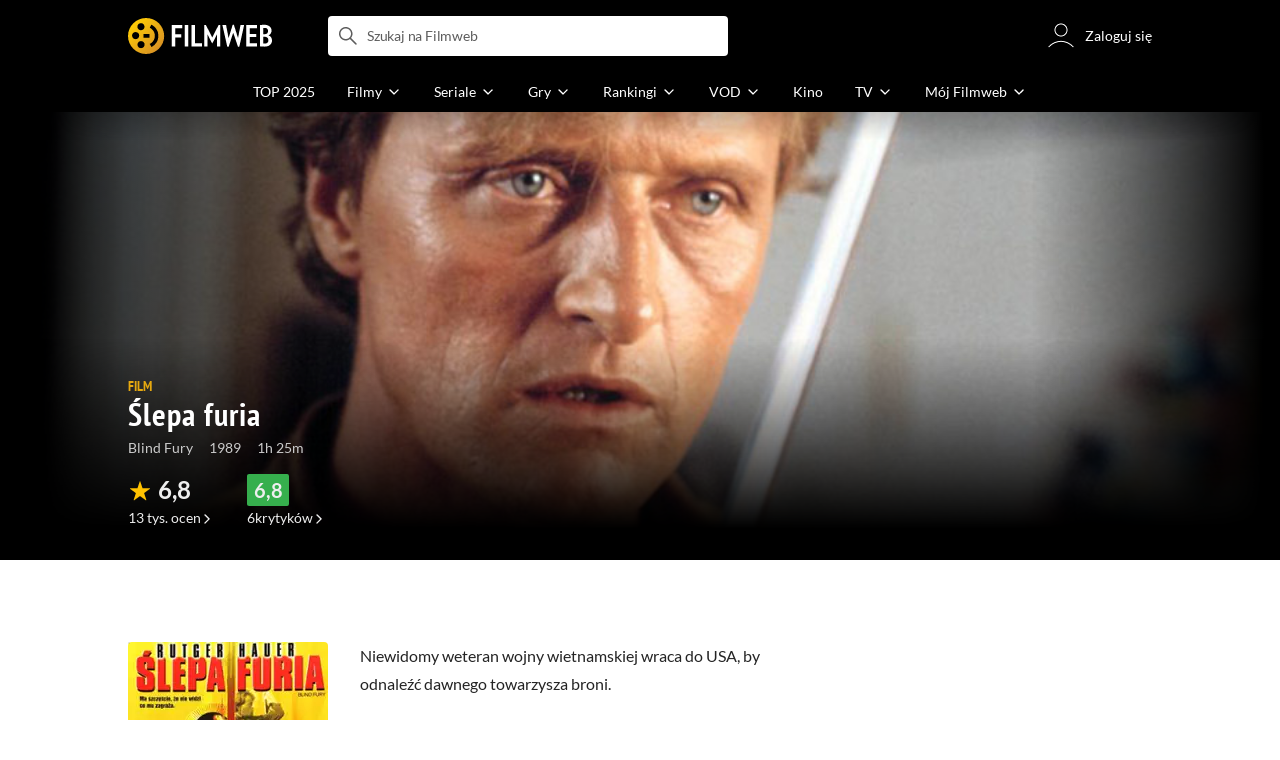

--- FILE ---
content_type: text/html;charset=utf-8
request_url: https://www.filmweb.pl/film/%C5%9Alepa+furia-1989-12080
body_size: 57543
content:
<!doctype html><html lang="pl"><head><title>Ślepa furia (1989) - Filmweb</title><meta name="title" content="Ślepa furia (1989) - Filmweb"><meta charset="utf-8"><meta name="theme-color" content="#000"><meta name="gwt:property" content="locale=pl"><meta name="distribution" content="global"><meta name="rating" content="general"><meta name="revisit-after" content="1 days"><meta name="y_key" content="8e4c5b0ce0c1cd43"><meta name="format-detection" content="telephone=no"><meta name="apple-itunes-app" content="app-id=1598329154"><meta name="viewport" content="width=device-width, initial-scale=1, maximum-scale=1, user-scalable=no, viewport-fit=cover"><meta name="google-site-verification" content="ZLPK2MG9lmQ5omofcUZwSObmWfyiTBQxrd0cCaYNuRo"><meta name="msapplication-starturl" content="/"><meta property="og:site_name" content="Filmweb"><meta property="fb:app_id" content="226887730845"><meta property="og:title" content="Ślepa furia | Film | 1989"><meta property="og:description" content="Ślepa furia (1989) Blind Fury - Niewidomy weteran wojny wietnamskiej wraca do USA, by odnaleźć dawnego towarzysza broni."><meta property="og:type" content="video.movie"><meta property="og:url" content="https://www.filmweb.pl/film/%C5%9Alepa+furia-1989-12080"><meta property="og:image" content="https://fwcdn.pl/fpo/20/80/12080/7870001_1.3.jpg"><meta property="og:image:url" content="https://fwcdn.pl/fpo/20/80/12080/7870001_1.3.jpg"><meta property="og:image:secure_url" content="https://fwcdn.pl/fpo/20/80/12080/7870001_1.3.jpg"><meta property="og:image:type" content="image/jpeg"><meta property="og:image:width" content="500"><meta property="og:image:height" content="722"><meta property="og:image:alt" content="plakat - Ślepa furia"><meta name="twitter:card" content="summary"><meta name="twitter:site" content="@Filmweb"><meta name="description" content="Ślepa furia (1989) Blind Fury - Niewidomy weteran wojny wietnamskiej wraca do USA, by odnaleźć dawnego towarzysza broni."><meta name="referrer" content="strict-origin-when-cross-origin"><meta property="og:locale" content="pl_PL"><meta name="lasttime" content="21/01/2026 17:12"><meta name="referrer" content="strict-origin-when-cross-origin"><meta name="robots" content="all"><link rel="preconnect" href="https://fwcdn.pl"><link rel="preconnect" href="//fonts.googleapis.com"><link rel="preconnect" href="//fonts.gstatic.com"><link rel="preconnect" href="https://sdk.privacy-center.org" referrerpolicy="same-origin"><link rel="preconnect" href="https://www3.smartadserver.com" referrerpolicy="same-origin"><link rel="preconnect" href="https://pro.hit.gemius.pl" referrerpolicy="same-origin"><link rel="preconnect" href="https://collector-analytics.efigence.com" referrerpolicy="same-origin"><link rel="preconnect" href="https://connect.facebook.net" referrerpolicy="same-origin"><link rel="preconnect" href="https://www.facebook.com" referrerpolicy="same-origin"><link rel="preconnect" href="https://www.google-analytics.com" referrerpolicy="same-origin"><link rel="manifest" href="/manifest.json"><link rel="icon" href="https://fwcdn.pl/prt/static/images/fw/icons2/228x228.png" sizes="228x228"><link rel="shortcut icon" href="https://fwcdn.pl/prt/static/images/fw/icons2/228x228.png" sizes="228x228"><link rel="mask-icon" href="https://fwcdn.pl/prt/static/images/fw/icons2/filmweb-touchbar-icon.svg" color="#ECB014"><link rel="apple-touch-icon" href="https://fwcdn.pl/prt/static/images/fw/icons2/32x32.png" sizes="32x32"><link rel="apple-touch-icon" href="https://fwcdn.pl/prt/static/images/fw/icons2/60x60.png" sizes="60x60"><link rel="apple-touch-icon" href="https://fwcdn.pl/prt/static/images/fw/icons2/75x75.png" sizes="75x75"><link rel="apple-touch-icon" href="https://fwcdn.pl/prt/static/images/fw/icons2/120x120.png" sizes="120x120"><link rel="apple-touch-icon" href="https://fwcdn.pl/prt/static/images/fw/icons2/152x152.png" sizes="152x152"><link rel="apple-touch-icon" href="https://fwcdn.pl/prt/static/images/fw/icons2/192x192.png" sizes="192x192"><link rel="apple-touch-icon" href="https://fwcdn.pl/prt/static/images/fw/icons2/256x256.png" sizes="256x256"><link rel="apple-touch-icon" href="https://fwcdn.pl/prt/static/images/fw/icons2/512x512.png" sizes="512x512"><link rel="shortcut icon" type="image/x-icon" href="https://fwcdn.pl/prt/static/images/fw/icons2/fw-favicons.ico" sizes="16x16 24x24 32x32 48x48 64x64"><link rel="bookmark icon" type="image/x-icon" href="https://fwcdn.pl/prt/static/images/fw/icons2/fw-favicons.ico" sizes="16x16 24x24 32x32 48x48 64x64"><link href="https://fwcdn.pl/front/ogfx/opensearch/portal.xml" title="Filmweb.pl" type="application/opensearchdescription+xml" rel="search"><link href="https://fwcdn.pl/front/ogfx/opensearch/films.xml" title="Filmweb.pl - Filmy" type="application/opensearchdescription+xml" rel="search"><link href="https://fwcdn.pl/front/ogfx/opensearch/people.xml" title="Filmweb.pl - Ludzie filmu" type="application/opensearchdescription+xml" rel="search"><link rel="preload" href="//pro.hit.gemius.pl/xgemius.js" as="script" referrerpolicy="same-origin"><link rel="preload" href="//ced.sascdn.com/tag/2114/smart.js" as="script" referrerpolicy="same-origin"><link rel="preload" href="https://fwcdn.pl/front/assets/LatoRegular.woff2" as="font" type="font/woff2" crossorigin="anonymous"><link rel="preload" href="https://fwcdn.pl/front/assets/LatoBold.woff2" as="font" type="font/woff2" crossorigin="anonymous"><link rel="preload" href="https://fwcdn.pl/front/assets/PTSansNarrow.woff2" as="font" type="font/woff2" crossorigin="anonymous"><link rel="preload" href="https://fwcdn.pl/front/assets/PTSansNarrowBold.woff2" as="font" type="font/woff2" crossorigin="anonymous"><link rel="preload" href="https://www.filmweb.pl/api/v1/ads/targeted" as="fetch"><link rel="preload" href="https://www.filmweb.pl/api/v1/vod/providers/list" as="fetch"><link rel="canonical" href="https://www.filmweb.pl/film/%C5%9Alepa+furia-1989-12080"><script>
    (function (a) {

        if (/(android|bb\d+|meego).+mobile|avantgo|bada\/|blackberry|blazer|compal|elaine|fennec|hiptop|iemobile|ip(hone|od)|iris|kindle|lge |maemo|midp|mmp|mobile.+firefox|netfront|opera m(ob|in)i|palm( os)?|phone|p(ixi|re)\/|plucker|pocket|psp|series(4|6)0|symbian|treo|up\.(browser|link)|vodafone|wap|windows ce|xda|xiino/i.test(a) || /1207|6310|6590|3gso|4thp|50[1-6]i|770s|802s|a wa|abac|ac(er|oo|s\-)|ai(ko|rn)|al(av|ca|co)|amoi|an(ex|ny|yw)|aptu|ar(ch|go)|as(te|us)|attw|au(di|\-m|r |s )|avan|be(ck|ll|nq)|bi(lb|rd)|bl(ac|az)|br(e|v)w|bumb|bw\-(n|u)|c55\/|capi|ccwa|cdm\-|cell|chtm|cldc|cmd\-|co(mp|nd)|craw|da(it|ll|ng)|dbte|dc\-s|devi|dica|dmob|do(c|p)o|ds(12|\-d)|el(49|ai)|em(l2|ul)|er(ic|k0)|esl8|ez([4-7]0|os|wa|ze)|fetc|fly(\-|_)|g1 u|g560|gene|gf\-5|g\-mo|go(\.w|od)|gr(ad|un)|haie|hcit|hd\-(m|p|t)|hei\-|hi(pt|ta)|hp( i|ip)|hs\-c|ht(c(\-| |_|a|g|p|s|t)|tp)|hu(aw|tc)|i\-(20|go|ma)|i230|iac( |\-|\/)|ibro|idea|ig01|ikom|im1k|inno|ipaq|iris|ja(t|v)a|jbro|jemu|jigs|kddi|keji|kgt( |\/)|klon|kpt |kwc\-|kyo(c|k)|le(no|xi)|lg( g|\/(k|l|u)|50|54|\-[a-w])|libw|lynx|m1\-w|m3ga|m50\/|ma(te|ui|xo)|mc(01|21|ca)|m\-cr|me(rc|ri)|mi(o8|oa|ts)|mmef|mo(01|02|bi|de|do|t(\-| |o|v)|zz)|mt(50|p1|v )|mwbp|mywa|n10[0-2]|n20[2-3]|n30(0|2)|n50(0|2|5)|n7(0(0|1)|10)|ne((c|m)\-|on|tf|wf|wg|wt)|nok(6|i)|nzph|o2im|op(ti|wv)|oran|owg1|p800|pan(a|d|t)|pdxg|pg(13|\-([1-8]|c))|phil|pire|pl(ay|uc)|pn\-2|po(ck|rt|se)|prox|psio|pt\-g|qa\-a|qc(07|12|21|32|60|\-[2-7]|i\-)|qtek|r380|r600|raks|rim9|ro(ve|zo)|s55\/|sa(ge|ma|mm|ms|ny|va)|sc(01|h\-|oo|p\-)|sdk\/|se(c(\-|0|1)|47|mc|nd|ri)|sgh\-|shar|sie(\-|m)|sk\-0|sl(45|id)|sm(al|ar|b3|it|t5)|so(ft|ny)|sp(01|h\-|v\-|v )|sy(01|mb)|t2(18|50)|t6(00|10|18)|ta(gt|lk)|tcl\-|tdg\-|tel(i|m)|tim\-|t\-mo|to(pl|sh)|ts(70|m\-|m3|m5)|tx\-9|up(\.b|g1|si)|utst|v400|v750|veri|vi(rg|te)|vk(40|5[0-3]|\-v)|vm40|voda|vulc|vx(52|53|60|61|70|80|81|83|85|98)|w3c(\-| )|webc|whit|wi(g |nc|nw)|wmlb|wonu|x700|yas\-|your|zeto|zte\-/i.test(a.substr(0, 4))) {
            window.isMobile = true;
        } else {
            window.isMobile = false;
        }

    })(navigator.userAgent || navigator.vendor || window.opera);

</script><script data-type="globals">
    window.globals ||= {
        module: {},
        settings: {
            gdpr: {
                didomiConsentManager: true
            }
        },
        performance: {
            startTime: performance.now()
        },
    }

    window.globals.page = {
        name: "filmMain",
        smartPageId: 728926,
    };

    window.globals.page.entity = { "name" : "film", "id": 12080, "type": "film" };                                                
</script><script data-type="globals">    window.IRI ||= {};
    window.IRI.paths ||= {};
    window.IRI.paths.api = 'https://www.filmweb.pl/api/v1';
    window.ENV = 'production';

    var canonical = 'https://www.filmweb.pl/film/%C5%9Alepa+furia-1989-12080';</script><script src="https://fwcdn.pl/front/assets/BnyXs7St_004.js" crossorigin></script><script src="https://fwcdn.pl/front/assets/PqTprxeZ_004.js" crossorigin></script><script type="text/javascript">
    window.gdprAppliesGlobally=true;(function(){function a(e){if(!window.frames[e]){if(document.body&&document.body.firstChild){var t=document.body;var n=document.createElement("iframe");n.style.display="none";n.name=e;n.title=e;t.insertBefore(n,t.firstChild)}
    else{setTimeout(function(){a(e)},5)}}}function e(n,r,o,c,s){function e(e,t,n,a){if(typeof n!=="function"){return}if(!window[r]){window[r]=[]}var i=false;if(s){i=s(e,t,n)}if(!i){window[r].push({command:e,parameter:t,callback:n,version:a})}}e.stub=true;function t(a){if(!window[n]||window[n].stub!==true){return}if(!a.data){return}
    var i=typeof a.data==="string";var e;try{e=i?JSON.parse(a.data):a.data}catch(t){return}if(e[o]){var r=e[o];window[n](r.command,r.parameter,function(e,t){var n={};n[c]={returnValue:e,success:t,callId:r.callId};a.source.postMessage(i?JSON.stringify(n):n,"*")},r.version)}}
    if(typeof window[n]!=="function"){window[n]=e;if(window.addEventListener){window.addEventListener("message",t,false)}else{window.attachEvent("onmessage",t)}}}e("__tcfapi","__tcfapiBuffer","__tcfapiCall","__tcfapiReturn");a("__tcfapiLocator");(function(e,tgt){
    var t=document.createElement("script");t.id="spcloader";t.type="text/javascript";t.async=true;t.src="https://sdk.privacy-center.org/"+e+"/loader.js?target_type=notice&target="+tgt;t.charset="utf-8";var n=document.getElementsByTagName("script")[0];n.parentNode.insertBefore(t,n)})("ab1262c8-61e7-44b9-becc-6a6b50a75aca","3akHRQcV")})();
</script><script>
        window.canRunOverlays = new Promise(resolve => {
            window.canRunOverlaysResolve = resolve;
        });

        window.rodo.waitForConsent().then(function(){
            Promise.all([window.rodo.checkIsDidomiConsent('c:webankieta-FtNkbRBG'), window.canRunOverlays]).then((([consent, overlay]) => {
                if (document.cookie.includes('_fwuser_logged=') ) {
                    if (consent && overlay) {
                        !function(e,t,n,o,a){var c=e.Startquestion=e.Startquestion||{};c.invoked?e.console&&console.warn&&console.warn("Startquestion snippet included twice."):(c.invoked=!0,c.queue=[],c.call=function(){c.queue.push(Array.prototype.slice.call(arguments))},(e=t.createElement("script")).type="text/javascript",e.async=!0,e.src=n,(t=t.getElementsByTagName("script")[0]).parentNode.insertBefore(e,t),c.call({type:"load",config:{key:o,lang:a}}))}(window,document,'https://library.startquestion.com/current/startquestion.js','79a82413-513b-439f-a0ef-0a33991a0dd4','pl');
                    }
                }
            }));
        });
    </script><script src="https://fwcdn.pl/front/assets/CARW8CyV_004.js" crossorigin></script><script src="https://fwcdn.pl/front/assets/DPWpPnMn_004.js" crossorigin></script><script src="https://fwcdn.pl/front/assets/k6vUihtT_004.js" crossorigin></script><script src="https://fwcdn.pl/front/assets/Gdqzb27O_004.js" crossorigin></script><script>
            window.globals.module["KeywordsModule"] = new Promise((resolve) => {
                window.globals.module["resolveKeywordsModule"] = resolve;
            });
        </script><link rel="stylesheet" href="https://fwcdn.pl/front/assets/D4MXxT0s_004.css" type="text/css" crossorigin/><script src="https://fwcdn.pl/front/assets/CaSQIe0b_004.js" type="module" async crossorigin></script><script type="text/javascript">
    var gemius_identifier = '.KtArbS4a2t3caNx6E27asSZDfXyF_d4HMDEcK4J.nb.v7';
    var gemius_use_cmp = true;
    var gemius_extraparameters = new Array(`logged=${ document.cookie.includes('_fwuser_logged=') }`);

    // lines below shouldn't be edited
    function gemius_pending(i) {
        window[i] = window[i] || function () {
            var x = window[i + '_pdata'] = window[i + '_pdata'] || [];
            x[x.length] = arguments;
        };
    }

    gemius_pending('gemius_hit');
    gemius_pending('gemius_cmd');
    gemius_pending('gemius_event');
    gemius_pending('pp_gemius_hit');
    gemius_pending('pp_gemius_event');
</script><script type="didomi/javascript" data-vendor="iab:328">
            <!--//--><![CDATA[//><!--
            (function (d, t) {
                try {
                    var gt = d.createElement(t), s = d.getElementsByTagName(t)[0],
                        l = 'http' + ((location.protocol == 'https:') ? 's' : '');
                    gt.setAttribute('async', 'async');
                    gt.setAttribute('referrerpolicy', 'same-origin');
                    gt.src = l + '://pro.hit.gemius.pl/xgemius.js';
                    s.parentNode.insertBefore(gt, s);
                } catch (e) {
                }
            })(document, 'script');
            //--><!]]>
        </script><script>
    window.logout = async function(target) {
        if (document.cookie.indexOf('_fwuser_logged=') === -1) {
            console.warn("user not logged in");
            return;
        }

        if (this.isInProgress) return;

                document.cookie.split(";").forEach((c) => {
            document.cookie = c.replace(/^ +/, "").replace(/=.*/, "=;expires=" + new Date().toUTCString() + ";path=/");
        });

        this.isInProgress = true;
        console.log('logout | action performed');

        fetch('https://www.filmweb.pl/api/v1/logout', {
            method: 'POST',
            credentials: 'include'
        }).then(() => {
            if (target) {
                document.location = target;
            } else {
                window.location.reload();
            }
        }).catch(error => {
            console.error(error);
            setTimeout(()=> {
                window.location.reload();
            }, 3000);
        });
    }
</script><script data-type="globals">
    (function (IRI) {

        document.documentElement.classList.add('js');
        window.isMobile ? document.documentElement.classList.add('mobile') : null;

        IRI.globals = IRI.globals || {};
        IRI.globals.locale = 'pl_PL';
                IRI.globals.isMobile = window.isMobile;         IRI.globals.isIphone = /iPhone/.test(navigator.userAgent) && !window.MSStream;
        IRI.globals.isAndroid = /Android/.test(navigator.userAgent);
        IRI.globals.smartSiteId = window.isMobile ? 118165 : 118159;
        IRI.globals.smartPageId = 728926;
        IRI.globals.pageId = "filmMain";

                    if (window.location.pathname.indexOf('/iri-admin') >= 0 || window.location.pathname.indexOf('/pepsi') === 0) {
                window.IRI_DA = true;             }
        
        
        
                
                 
        window.linkableIdForSmartSection = 'filmMain_film';

                
        IRI.globals.smartPageId = Number(728538);
    })(window.IRI = window.IRI || {});
</script><div data-asset="cover-photo"><style>.page[data-linkable="filmMain"] .filmCoverSection__wrapper{display:flex;position:relative;flex-direction:column;justify-content:flex-end;background:#000}.page[data-linkable="filmMain"] .filmCoverSection__bg{position:absolute;top:0;left:50%;width:100%;max-width:78rem;transform:translate(-50%,0);background-position-x:center;background-position-y:top;background-repeat:no-repeat;background-color:#000;background-size:cover}.page[data-linkable="filmMain"] .filmCoverSection__bg::before{content:'';position:absolute;inset:0;width:100%;max-width:78rem;height:100%;background:linear-gradient(to bottom,rgba(0,0,0,0.72),rgba(0,0,0,0) 5.375rem,rgba(0,0,0,0) 4rem,rgba(0,0,0,1))}@media screen and (min-width:768px){.page[data-linkable="filmMain"] .filmCoverSection__bg::before{content:'';inset:0;height:100%;background:linear-gradient(180deg,rgba(0,0,0,1),rgba(0,0,0,0.001) 26.7%,rgba(0,0,0,0.001) 64%,rgba(0,0,0,1) 100%),linear-gradient(90deg,rgba(0,0,0,1),rgba(0,0,0,0.001) 32%,rgba(0,0,0,0) 81.41%,rgba(0,0,0,1) 100%)}}.site__content+.page[data-linkable] .filmCoverSection,.page[data-linkable]+.page[data-linkable] .filmCoverSection{overflow:hidden}</style><script>
    window.globals.module.WaitingModule.runWhenReady('PAGE', () => {
                    document.querySelector('.page[data-linkable="filmMain"]').classList.add('coverPhoto');
            (function (page) {
                page.coverPhotoEditor = '';
            })(IRI.globals.page = IRI.globals.page || {});

            });
</script><link rel="preload" href="https://fwcdn.pl/fph/20/80/12080/533817_4.1.jpg" as="image"><link rel="preload" href="https://fwcdn.pl/fcp/20/80/12080/20852.0.jpg" as="image" imagesrcset="https://fwcdn.pl/fcp/20/80/12080/20852.0.jpg 1x, https://fwcdn.pl/fcp/20/80/12080/20852.1.jpg 2x" media="(max-width: 768px)"><style>.page[data-linkable="filmMain"] .filmCoverSection__coverPhoto .filmCoverSection__bg{background-image:url(https://fwcdn.pl/fcp/20/80/12080/20852.0.jpg);background-image:-webkit-image-set(url(https://fwcdn.pl/fcp/20/80/12080/20852.0.jpg) 1x,url(https://fwcdn.pl/fcp/20/80/12080/20852.1.jpg) 2x)}@media screen and (max-width:768px){.page[data-linkable="filmMain"].coverPhoto--episode .filmCoverSection__coverPhoto .filmCoverSection__bg{background-position-y:50%}}@media screen and (min-width:768px){.page[data-linkable="filmMain"] .filmCoverSection__coverPhoto .filmCoverSection__bg{background-image:url(https://fwcdn.pl/fph/20/80/12080/533817_4.1.jpg);background-position-y:50% !important}}</style><style>.page[data-linkable="filmMain"] .filmCoverSection__wrapper{min-height:21.5rem;padding-top:12rem;padding-bottom:1rem;margin-top:-3.5rem}.page[data-linkable="filmMain"].noCoverPhoto .filmCoverSection__wrapper{padding-top:7rem}.page[data-linkable="episodeMain"].noCoverPhoto .filmCoverSection__wrapper{padding-top:0}.page[data-linkable="filmMain"] .filmCoverSection__bg{height:21.5rem}.page[data-linkable="filmMain"].noCoverPhoto .filmCoverSection__bg{height:15.25rem}.page[data-linkable="filmMain"] .filmCoverSection__posterLink{width:5.4375rem;height:7.125rem;margin-left:0}.page[data-linkable="filmMain"] .filmCoverSection__buttons{top:4.375rem}@media screen and (min-width:768px){.page[data-linkable="filmMain"] .filmCoverSection__wrapper{min-height:22.5rem;padding-bottom:2rem}}@media screen and (min-width:1152px){.page[data-linkable="filmMain"] .filmCoverSection__wrapper{margin-top:-7rem;padding-top:7.8125rem}.page[data-linkable="filmMain"] .filmCoverSection__wrapper{min-height:35rem;padding-top:20.375rem}.page[data-linkable="filmMain"] .filmCoverSection__bg{height:33rem;background-size:cover}}@media screen and (min-width:768px){.page[data-linkable="filmMain"] .filmCoverSection__wrapper{min-height:30.125rem}}@media screen and (min-width:1152px){.page[data-linkable="filmMain"] .filmCoverSection__wrapper{min-height:35rem;padding-top:20.375rem}.page[data-linkable="filmMain"] .filmCoverSection__bg{height:33rem;background-size:cover}.page[data-linkable="filmMain"] .filmCoverSection__bg::before{height:33rem}.page[data-linkable="filmMain"] .filmCoverSection__buttons{top:8rem}}</style></div><script>
    window.globals.module.WaitingModule.setPartLoaded('HTML_HEAD');
</script> <script type="application/javascript">
    window.env = window.ENV = 'production';
    window.publicPath = 'https://fwcdn.pl/front/';
</script><link rel="stylesheet" href="https://fwcdn.pl/front/assets/DE7T7UQc_004.css" type="text/css" crossorigin><link rel="stylesheet" href="https://fwcdn.pl/front/assets/Bx3SUFM3_004.css" type="text/css" crossorigin><link rel="stylesheet" href="https://fwcdn.pl/front/assets/lQq0dts0_004.css" type="text/css" crossorigin><link rel="stylesheet" href="https://fwcdn.pl/front/assets/DtbU_xVK_004.css" type="text/css" crossorigin><link rel="stylesheet" href="https://fwcdn.pl/front/assets/Y3Rw3xtF_004.css" type="text/css" crossorigin><link rel="stylesheet" href="https://fwcdn.pl/front/assets/B4iWt0ky_004.css" type="text/css" crossorigin><link rel="stylesheet" href="https://fwcdn.pl/front/assets/BJERiOEs_004.css" type="text/css" crossorigin><link rel="stylesheet" href="https://fwcdn.pl/front/assets/C6I0iHRr_004.css" type="text/css" crossorigin><link rel="stylesheet" href="https://fwcdn.pl/front/assets/nhnztZTB_004.css" type="text/css" crossorigin><link rel="stylesheet" href="https://fwcdn.pl/front/assets/BiiqO39m_004.css" type="text/css" crossorigin><link rel="stylesheet" href="https://fwcdn.pl/front/assets/B7AQfTro_004.css" type="text/css" crossorigin><link rel="stylesheet" href="https://fwcdn.pl/front/assets/nP-QapA6_004.css" type="text/css" crossorigin><link rel="stylesheet" href="https://fwcdn.pl/front/assets/Dk4QcYDq_004.css" type="text/css" crossorigin><link rel="stylesheet" href="https://fwcdn.pl/front/assets/BaOkxXhY_004.css" type="text/css" crossorigin><link rel="stylesheet" href="https://fwcdn.pl/front/assets/BwjzeUjN_004.css" type="text/css" crossorigin><link rel="stylesheet" href="https://fwcdn.pl/front/assets/hgd4GPkN_004.css" type="text/css" crossorigin><link rel="stylesheet" href="https://fwcdn.pl/front/assets/C7HnTL98_004.css" type="text/css" crossorigin><link rel="stylesheet" href="https://fwcdn.pl/front/assets/BbFi_H4x_004.css" type="text/css" crossorigin><link rel="stylesheet" href="https://fwcdn.pl/front/assets/CnY0VRPW_004.css" type="text/css" crossorigin><link rel="stylesheet" href="https://fwcdn.pl/front/assets/CaMqU2LN_004.css" type="text/css" crossorigin><link rel="stylesheet" href="https://fwcdn.pl/front/assets/Y3Rw3xtF_004.css" type="text/css" crossorigin><link rel="stylesheet" href="https://fwcdn.pl/front/assets/ByaWRxV8_004.css" type="text/css" crossorigin><link rel="stylesheet" href="https://fwcdn.pl/front/assets/w-KHzlHl_004.css" type="text/css" crossorigin><link rel="stylesheet" href="https://fwcdn.pl/front/assets/Bkpm0j4Z_004.css" type="text/css" crossorigin><link rel="stylesheet" href="https://fwcdn.pl/front/assets/B7AQfTro_004.css" type="text/css" crossorigin><link rel="stylesheet" href="https://fwcdn.pl/front/assets/BadGfK7e_004.css" type="text/css" crossorigin><link rel="stylesheet" href="https://fwcdn.pl/front/assets/B7AQfTro_004.css" type="text/css" crossorigin><link rel="stylesheet" href="https://fwcdn.pl/front/assets/J2XnD2pm_004.css" type="text/css" crossorigin><link rel="stylesheet" href="https://fwcdn.pl/front/assets/uiMffxMP_004.css" type="text/css" crossorigin><link rel="stylesheet" href="https://fwcdn.pl/front/assets/BY4nN1Lf_004.css" type="text/css" crossorigin><link rel="stylesheet" href="https://fwcdn.pl/front/assets/B7AQfTro_004.css" type="text/css" crossorigin><link rel="stylesheet" href="https://fwcdn.pl/front/assets/Dk4QcYDq_004.css" type="text/css" crossorigin><link rel="stylesheet" href="https://fwcdn.pl/front/assets/BwjzeUjN_004.css" type="text/css" crossorigin><link rel="stylesheet" href="https://fwcdn.pl/front/assets/Cm9O2Hec_004.css" type="text/css" crossorigin><link rel="stylesheet" href="https://fwcdn.pl/front/assets/Hcj0c53k_004.css" type="text/css" crossorigin><link rel="stylesheet" href="https://fwcdn.pl/front/assets/Cu_Ax8dL_004.css" type="text/css" crossorigin><link rel="stylesheet" href="https://fwcdn.pl/front/assets/B6hCFzON_004.css" type="text/css" crossorigin><link rel="stylesheet" href="https://fwcdn.pl/front/assets/B7AQfTro_004.css" type="text/css" crossorigin><link rel="stylesheet" href="https://fwcdn.pl/front/assets/D__cbHv-_004.css" type="text/css" crossorigin><link rel="stylesheet" href="https://fwcdn.pl/front/assets/DsonE_i-_004.css" type="text/css" crossorigin><link rel="stylesheet" href="https://fwcdn.pl/front/assets/BDwmc0Df_004.css" type="text/css" crossorigin><link rel="stylesheet" href="https://fwcdn.pl/front/assets/fBAKfuKX_004.css" type="text/css" crossorigin><link rel="stylesheet" href="https://fwcdn.pl/front/assets/NAVyQRq0_004.css" type="text/css" crossorigin><link rel="stylesheet" href="https://fwcdn.pl/front/assets/BQMhDTrb_004.css" type="text/css" crossorigin><link rel="stylesheet" href="https://fwcdn.pl/front/assets/Cbl2WhD8_004.css" type="text/css" crossorigin><link rel="stylesheet" href="https://fwcdn.pl/front/assets/qw1BQUw3_004.css" type="text/css" crossorigin><link rel="stylesheet" href="https://fwcdn.pl/front/assets/8yQPuddl_004.css" type="text/css" crossorigin><link rel="stylesheet" href="https://fwcdn.pl/front/assets/BN82cQeH_004.css" type="text/css" crossorigin><link rel="stylesheet" href="https://fwcdn.pl/front/assets/BN-N8BC__004.css" type="text/css" crossorigin><link rel="stylesheet" href="https://fwcdn.pl/front/assets/y_yfXFdt_004.css" type="text/css" crossorigin><link rel="stylesheet" href="https://fwcdn.pl/front/assets/Y3Rw3xtF_004.css" type="text/css" crossorigin><link rel="stylesheet" href="https://fwcdn.pl/front/assets/DeULhwBo_004.css" type="text/css" crossorigin><link rel="stylesheet" href="https://fwcdn.pl/front/assets/CiO7AbWp_004.css" type="text/css" crossorigin><link rel="stylesheet" href="https://fwcdn.pl/front/assets/D4MXxT0s_004.css" type="text/css" crossorigin><link rel="stylesheet" href="https://fwcdn.pl/front/assets/B4LG37q__004.css" type="text/css" crossorigin><link rel="stylesheet" href="https://fwcdn.pl/front/assets/C8EpxtNX_004.css" type="text/css" crossorigin><link rel="stylesheet" href="https://fwcdn.pl/front/assets/CFARX4sI_004.css" type="text/css" crossorigin><link rel="stylesheet" href="https://fwcdn.pl/front/assets/6lZ_VMmg_004.css" type="text/css" crossorigin><link rel="stylesheet" href="https://fwcdn.pl/front/assets/B4iWt0ky_004.css" type="text/css" crossorigin><link rel="stylesheet" href="https://fwcdn.pl/front/assets/BJERiOEs_004.css" type="text/css" crossorigin><link rel="stylesheet" href="https://fwcdn.pl/front/assets/6Q8MbC0g_004.css" type="text/css" crossorigin><link rel="stylesheet" href="https://fwcdn.pl/front/assets/D4-Jsg8E_004.css" type="text/css" crossorigin><link rel="stylesheet" href="https://fwcdn.pl/front/assets/SmgGUXYL_004.css" type="text/css" crossorigin><link rel="stylesheet" href="https://fwcdn.pl/front/assets/C6I0iHRr_004.css" type="text/css" crossorigin><link rel="stylesheet" href="https://fwcdn.pl/front/assets/nhnztZTB_004.css" type="text/css" crossorigin><link rel="stylesheet" href="https://fwcdn.pl/front/assets/BdSFe1gy_004.css" type="text/css" crossorigin><link rel="stylesheet" href="https://fwcdn.pl/front/assets/BiiqO39m_004.css" type="text/css" crossorigin><link rel="stylesheet" href="https://fwcdn.pl/front/assets/BHRc38jp_004.css" type="text/css" crossorigin><link rel="stylesheet" href="https://fwcdn.pl/front/assets/DZhDP4lg_004.css" type="text/css" crossorigin><link rel="stylesheet" href="https://fwcdn.pl/front/assets/nP-QapA6_004.css" type="text/css" crossorigin><link rel="stylesheet" href="https://fwcdn.pl/front/assets/Bn3PdlsA_004.css" type="text/css" crossorigin><link rel="stylesheet" href="https://fwcdn.pl/front/assets/DJhAc1GO_004.css" type="text/css" crossorigin><link rel="stylesheet" href="https://fwcdn.pl/front/assets/BaOkxXhY_004.css" type="text/css" crossorigin><link rel="stylesheet" href="https://fwcdn.pl/front/assets/Cnzos7qn_004.css" type="text/css" crossorigin><link rel="stylesheet" href="https://fwcdn.pl/front/assets/DTpdZ3Lz_004.css" type="text/css" crossorigin><link rel="stylesheet" href="https://fwcdn.pl/front/assets/Cpi1xJoI_004.css" type="text/css" crossorigin><link rel="stylesheet" href="https://fwcdn.pl/front/assets/BIOfWix9_004.css" type="text/css" crossorigin><link rel="stylesheet" href="https://fwcdn.pl/front/assets/DdSEH_OA_004.css" type="text/css" crossorigin><link rel="stylesheet" href="https://fwcdn.pl/front/assets/bClX9Rev_004.css" type="text/css" crossorigin><link rel="stylesheet" href="https://fwcdn.pl/front/assets/C2gY4anj_004.css" type="text/css" crossorigin><link rel="stylesheet" href="https://fwcdn.pl/front/assets/BMvNZT-t_004.css" type="text/css" crossorigin><link rel="stylesheet" href="https://fwcdn.pl/front/assets/C9jYlQ7C_004.css" type="text/css" crossorigin><link rel="stylesheet" href="https://fwcdn.pl/front/assets/B_0hiL56_004.css" type="text/css" crossorigin><link rel="stylesheet" href="https://fwcdn.pl/front/assets/hgd4GPkN_004.css" type="text/css" crossorigin><script src="https://fwcdn.pl/front/assets/DkUC2CzS_004.js" type="module" crossorigin></script><script>
    (() => {
        let maxErrors = 10;
        const reportedErrors = [];

        const defaults = {
            code : 'frontend',
            url : document.URL,
            msg : '',
            data : {
                logged : document.cookie.includes('_fwuser_logged='),
                hasAdblock: window.hasAdblock || null,
                isMobile : !!window.isMobile
            },
            stacktrace : '',
            tag : 'frontend'
        };

        window.reportError = (errorConfig = {}, errorData = {}, limited = true) => {
            if (window.ENV === 'development') { return; }
            if (limited && maxErrors-- <= 0) { return; }

            const params = Object.assign({}, defaults, errorConfig);
            Object.assign(params.data, defaults.data, errorData);

            if (!reportedErrors.includes(params)) {
                reportedErrors.push(params);

                const http = new XMLHttpRequest();
                http.open("POST", "/report/error", true);
                http.setRequestHeader("Content-type", "application/json");
                http.send(JSON.stringify(params));
            }
        }
    })();

    (() => {
        function getErrorMessage(e) {
            if(e && e.stack) {
                return e.stack
            } else if (e && e.error && e.error.stack) {
                return e.error.stack
            } else {
                return 'null'
            }
        }

        if (!window.navigator.userAgent.match(/(MSIE|Trident|Googlebot)/)) {
            window.addEventListener('error', function(event) {
                reportError({
                    msg: event.message || '',
                    stacktrace: getErrorMessage(event),
                });
            });
        }
    })();
</script><script>
    var IRI_FULL_DOMAIN = 'https://www.filmweb.pl'; 
    window.webPushPublicKey = "BMfXgMXhzjJl70Tyzu8QEy_Tnp7-jnIENiXth6rb-qIWrBOImqVQO-zzJpOXJWE4uy5hHCJJ6fg6KoW0s-Bgs00";

    (function (IRI) {
        IRI.paths = IRI.paths || {};
        // IRI.paths.api = 'https://www.filmweb.pl/api/v1';
        // IRI.paths.api = 'https://www.filmweb.pl/api/v1';
        IRI.paths.domain = 'filmweb.pl';
        IRI.paths.cookieDomain = 'filmweb.pl';
        IRI.paths.repo = {
            news: 'https://fwcdn.pl/nph',// news
            oldNews: 'https://fwcdn.pl/onph',// old news
            quiz: 'https://fwcdn.pl/quiz',// quiz
            character: 'https://fwcdn.pl/cpo',// person
            world: 'https://fwcdn.pl/cwpo',// world
            p: 'https://fwcdn.pl/ppo',// person
            f: 'https://fwcdn.pl/fpo',// film
            s: 'https://fwcdn.pl/fpo',// serial
            g: 'https://fwcdn.pl/fpo',// game
            a: 'https://fwcdn.pl/award',// award
            u: 'https://fwcdn.pl/user', // user
            photo: 'https://fwcdn.pl/fph',
            vod: 'https://fwcdn.pl/vodp',
            transcoded: 'https://fwcdn.pl/video',
            webVideo: 'https://fwcdn.pl/webv',
        };
        IRI.paths.WelcomeScreen = "https://fwcdn.pl/front/assets/DHMjH_ox_004.js";

        IRI.paths.fullDomain = IRI_FULL_DOMAIN;         IRI.paths.pathPrefix = "";
                IRI.paths.channelIcoPathBase = 'https://fwcdn.pl/chan';
        IRI.paths.assistant = '/ajax/assistant';
        IRI.paths.assistantAll = '/ajax/assistant-all';
        IRI.paths.notifications = '/ajax/notifications';
        IRI.paths.userView = '/user/__userName__';
        IRI.paths.settings = '/settings';
        IRI.paths.settingsAvatar = '/settings/avatar';
        IRI.paths.login = {
            google: '/login',
        };
        IRI.paths.logout = '/logout';

        IRI.paths.discountCenterPage = '/discounts';
        IRI.paths.plusLandingPage = '/plus';

            IRI.paths.gwt = 'https://fwcdn.pl/gwt';

            IRI.paths.userPlug = 'https://fwcdn.pl/front/ogfx/beta/ic/plugs/v01/user_plug.svg';
        IRI.paths.userPlugs = {
            M: 'https://fwcdn.pl/front/ogfx/avatars/male.svg',
            F: 'https://fwcdn.pl/front/ogfx/avatars/female.svg',
            X: 'https://fwcdn.pl/front/ogfx/avatars/asexual.svg',
        }

        IRI.paths.defaultPlug = 'https://fwcdn.pl/front/ogfx/beta/ic/plugs/v01/plug.svg';
        IRI.paths.whitePlug = 'https://fwcdn.pl/front/ogfx/beta/ic/plugs/v01/plug-white.svg';

        IRI.paths.notificationEventsMarkRead = '/ajax/notifications/markRead';

        IRI.paths.gfx = 'https://fwcdn.pl/front/ogfx';

        IRI.globals.fbConnectAppId = '226887730845';

                IRI.env = "PRODUCTION";

        if (['activatePage', 'resetPasswordPageNew'].includes(IRI.globals.pageId)) {
            localStorage.removeItem('cache_logged_info');
        }

        // IRI._loggedInfo = null;
        (function(loggedInfoString) {
            if (loggedInfoString && document.cookie.indexOf('_fwuser_logged=') >= 0) {
                IRI._loggedInfo = JSON.parse(loggedInfoString);

                if (IRI._loggedInfo?.photo) {
                    IRI._loggedAvatar = IRI.paths.repo.u + IRI._loggedInfo.photo.sourcePath.replace('$', '2');
                } else if (IRI._loggedInfo?.facebookId) {
                    IRI._loggedAvatar = 'https://graph.facebook.com/' + IRI._loggedInfo.facebookId + '/picture?width=150&height=150';
                } else {
                    // IRI._loggedAvatar = IRI.paths.userPlugs[IRI._loggedInfo?.personalData?.sex || 'X'];
                    IRI._loggedAvatar = 'https://fwcdn.pl/front/ogfx/t.gif';
                }

                // document.write('<link rel="preload" href="' + IRI._loggedAvatar + '" as="image">');
            }
        })(localStorage.getItem('cache_logged_info'));
    })(window.IRI || {});

        var sas = sas || {};
    sas.cmd = sas.cmd || [];



                                                                                                                                                                                                                                                                                                                        

</script><script>
            window.globals.module["CSAModule"] = new Promise((resolve) => {
                window.globals.module["resolveCSAModule"] = resolve;
            });
        </script><script src="https://fwcdn.pl/front/assets/D1u_Oaw3_004.js" type="module" async crossorigin></script><script>
    /** @deprecated instead of await IRI.csa use await (await window.globals.module.CSAModule).state */
    window.IRI ||= {};
    window.IRI.csa = (async () => (await window.globals.module.CSAModule).state)();
</script><script>
            window.globals.module["AdsRichContentModule"] = new Promise((resolve) => {
                window.globals.module["resolveAdsRichContentModule"] = resolve;
            });
        </script><script src="https://fwcdn.pl/front/assets/HGU_VD3a_004.js" type="module" async crossorigin></script><script>
            window.globals.module["RichContentModule"] = new Promise((resolve) => {
                window.globals.module["resolveRichContentModule"] = resolve;
            });
        </script><script src="https://fwcdn.pl/front/assets/CtU0aAKw_004.js" type="module" async crossorigin></script><script>
    "use strict";

(function (IRI) {
    IRI.globals = IRI.globals || {};
    IRI.utils = IRI.utils || {};

    IRI.overlays = [];

    IRI.source ||= new Map();
    IRI.setSource = (key, value) => IRI.source.set(key, value);
})(window.IRI ||= {});

(function () {
    IRI.globals.pageAccessedByReload = (() => {
        try {
            return (
                (window.performance.navigation && window.performance.navigation.type === 1) ||
                window.performance
                    .getEntriesByType('navigation')
                    .map((nav) => nav.type)
                    .includes('reload')
            );
        } catch (e) {
            return true;
        }
    })();

    let prefixesToClean;

    if (document.cookie.indexOf('XSRF-TOKEN=') < 0) {
        prefixesToClean = ['logged', 'labile'];
    } else if (IRI.globals.pageAccessedByReload) {
        prefixesToClean = ['labile'];
    }

    if (prefixesToClean) {
        Object.keys(localStorage).forEach((key) => {
            if (prefixesToClean.indexOf(key.split('_')[0]) >= 0) {
                localStorage.removeItem(key);
            }
        });
    }
})();
</script><script>
    (() => {
        const id = parseInt(window.globals.module.StorageModule.getCookie("fupi"));

        if (isNaN(id) || id < 0 || id > 99) {
            const NEXT_YEAR = new Date();
            NEXT_YEAR.setDate(NEXT_YEAR.getDate() + 365);

            window.globals.module.StorageModule.setCookie(
                "fupi",
                Math.floor(Math.random() * 100).toString(),
                "/",
                NEXT_YEAR
            );
        }
    })()
</script><script type="didomi/javascript" data-purposes="cookies">
        (function(c,l,a,r,i,t,y){
            c[a]=c[a]||function(){(c[a].q=c[a].q||[]).push(arguments)};
            t=l.createElement(r);t.async=1;t.src="https://www.clarity.ms/tag/"+i;
            y=l.getElementsByTagName(r)[0];y.parentNode.insertBefore(t,y);
        })(window, document, "clarity", "script", "fv1x2u44u0");
    </script><script src="https://fwcdn.pl/front/assets/DvT9p1y4_004.js" crossorigin></script><script>
            window.globals.module["SmartModule"] = new Promise((resolve) => {
                window.globals.module["resolveSmartModule"] = resolve;
            });
        </script><script src="https://fwcdn.pl/front/assets/DOrByshO_004.js" type="module" async crossorigin></script><script>
    window.globals.module.WaitingModule.setPartLoaded('ASSETS');
</script></head><svg xmlns="http://www.w3.org/2000/svg" style="display: none;" id="svgDefs"> <defs> <symbol id="eyeSolid" viewBox="0 0 32 32"> <path d="M7.197 9.455c2.23-1.861 5.194-3.455 8.804-3.455s6.574 1.594 8.804 3.455c2.228 1.86 3.763 4.018 4.533 5.238l0.024 0.039c0.161 0.255 0.308 0.487 0.385 0.821 0.061 0.265 0.061 0.629 0 0.894-0.077 0.334-0.224 0.567-0.385 0.821l-0.025 0.039c-0.77 1.22-2.305 3.378-4.533 5.238-2.23 1.861-5.194 3.455-8.804 3.455s-6.574-1.594-8.804-3.455c-2.228-1.86-3.763-4.018-4.534-5.238l-0.024-0.039c-0.161-0.255-0.308-0.487-0.385-0.821-0.061-0.265-0.061-0.629 0-0.894 0.077-0.334 0.224-0.567 0.385-0.821l0.024-0.039c0.77-1.22 2.305-3.378 4.534-5.238zM16 19.333c1.841 0 3.333-1.492 3.333-3.333s-1.492-3.333-3.333-3.333c-1.841 0-3.333 1.492-3.333 3.333s1.492 3.333 3.333 3.333z" fill="currentColor"></path> </symbol> <symbol id="arrowRight" viewBox="0 0 32 32"> <path d="M18 16l-7 7c-0.552 0.552-0.552 1.448 0 2v0c0.552 0.552 1.448 0.552 2 0l8.293-8.293c0.391-0.391 0.391-1.024 0-1.414l-8.293-8.293c-0.552-0.552-1.448-0.552-2 0v0c-0.552 0.552-0.552 1.448 0 2l7 7z" fill="currentColor"></path> </symbol> <symbol id="arrowDown" viewBox="0 0 32 32"> <path d="M16 18l-7-7c-0.552-0.552-1.448-0.552-2 0v0c-0.552 0.552-0.552 1.448 0 2l8.293 8.293c0.391 0.391 1.024 0.391 1.414 0l8.293-8.293c0.552-0.552 0.552-1.448 0-2v0c-0.552-0.552-1.448-0.552-2 0l-7 7z" fill="currentColor"></path> </symbol> <symbol id="starSolid" viewBox="0 0 32 32"> <path d="M15.765 22.909l-7.588 5.505c-0.179 0.13-0.429 0.090-0.559-0.089-0.075-0.104-0.096-0.237-0.057-0.358l2.891-8.917c0.053-0.165-0.005-0.345-0.145-0.447l-7.58-5.515c-0.179-0.13-0.218-0.38-0.088-0.559 0.075-0.103 0.195-0.165 0.323-0.165l9.374-0.006c0.173-0 0.326-0.112 0.38-0.276l2.903-8.914c0.068-0.21 0.294-0.325 0.504-0.256 0.122 0.040 0.217 0.135 0.256 0.256l2.903 8.914c0.054 0.165 0.207 0.276 0.38 0.276l9.374 0.006c0.221 0 0.4 0.179 0.4 0.4-0 0.128-0.061 0.248-0.165 0.323l-7.58 5.515c-0.14 0.102-0.199 0.282-0.145 0.447l2.891 8.917c0.068 0.21-0.047 0.436-0.257 0.504-0.122 0.039-0.255 0.018-0.358-0.057l-7.588-5.505c-0.14-0.102-0.33-0.102-0.47 0z" fill="currentColor"></path> </symbol> <symbol id="close" viewBox="0 0 32 32"> <path d="M7.166 7.166c0.221-0.221 0.58-0.221 0.801 0l8.033 8.033 8.033-8.033c0.221-0.221 0.58-0.221 0.801 0s0.221 0.58 0 0.801l-8.033 8.033 8.033 8.033c0.221 0.221 0.221 0.58 0 0.801s-0.58 0.221-0.801 0l-8.033-8.033-8.033 8.033c-0.221 0.221-0.58 0.221-0.801 0s-0.221-0.58 0-0.801l8.033-8.033-8.033-8.033c-0.221-0.221-0.221-0.58 0-0.801z" fill="currentColor"></path> </symbol> <symbol id="eye" viewBox="0 0 32 32"> <path d="M19.333 16c0 1.841-1.492 3.333-3.333 3.333s-3.333-1.492-3.333-3.333c0-1.841 1.492-3.333 3.333-3.333s3.333 1.492 3.333 3.333z" fill="currentColor"></path> <path d="M16.001 6c-3.609 0-6.574 1.594-8.804 3.455-2.228 1.86-3.763 4.018-4.534 5.238l-0.024 0.039c-0.161 0.255-0.308 0.487-0.385 0.821-0.061 0.265-0.061 0.629 0 0.894 0.077 0.334 0.224 0.567 0.385 0.821l0.024 0.039c0.77 1.22 2.305 3.378 4.534 5.238 2.23 1.861 5.194 3.455 8.804 3.455s6.574-1.594 8.804-3.455c2.228-1.86 3.763-4.018 4.533-5.238l0.025-0.039c0.161-0.255 0.308-0.487 0.385-0.821 0.061-0.265 0.061-0.629 0-0.894-0.077-0.334-0.224-0.567-0.385-0.821l-0.024-0.039c-0.77-1.22-2.305-3.378-4.533-5.238-2.23-1.861-5.194-3.455-8.804-3.455zM3.791 15.405c0.73-1.156 2.179-3.189 4.261-4.926 2.080-1.736 4.752-3.145 7.949-3.145s5.869 1.409 7.949 3.145c2.082 1.737 3.53 3.77 4.261 4.926 0.192 0.305 0.216 0.354 0.237 0.446 0.016 0.069 0.016 0.229 0 0.298-0.021 0.092-0.045 0.141-0.237 0.446-0.73 1.156-2.179 3.189-4.261 4.926-2.080 1.736-4.752 3.145-7.949 3.145s-5.869-1.409-7.949-3.145c-2.082-1.737-3.53-3.77-4.261-4.926-0.192-0.305-0.216-0.354-0.237-0.446-0.016-0.069-0.016-0.229 0-0.298 0.021-0.092 0.045-0.141 0.237-0.446z" fill="currentColor"></path> </symbol> <symbol id="settings" viewBox="0 0 32 32"> <path d="M24.299 12.715c0.119 0.175 0.318 0.284 0.531 0.285h0.17c1.657 0 3 1.343 3 3s-1.343 3-3 3h-0.086c-0.259 0.001-0.493 0.156-0.595 0.394-0.112 0.253-0.060 0.537 0.118 0.719l0.060 0.060c0.563 0.563 0.88 1.326 0.88 2.122s-0.317 1.56-0.879 2.122c-0.563 0.563-1.326 0.88-2.122 0.88s-1.56-0.317-2.122-0.879l-0.052-0.052c-0.19-0.186-0.474-0.237-0.727-0.126-0.238 0.102-0.393 0.336-0.394 0.591v0.17c0 1.657-1.343 3-3 3s-3-1.343-3-3c-0.006-0.333-0.175-0.569-0.484-0.685-0.243-0.107-0.527-0.056-0.709 0.122l-0.060 0.060c-0.563 0.563-1.326 0.88-2.123 0.88s-1.56-0.317-2.122-0.879c-0.563-0.563-0.88-1.326-0.88-2.122s0.317-1.56 0.879-2.122l0.052-0.052c0.186-0.19 0.237-0.474 0.126-0.727-0.102-0.238-0.336-0.393-0.591-0.394h-0.17c-1.657 0-3-1.343-3-3s1.343-3 3-3c0.333-0.006 0.569-0.175 0.685-0.484 0.107-0.243 0.056-0.527-0.122-0.709l-0.060-0.060c-0.563-0.563-0.88-1.326-0.88-2.123s0.317-1.56 0.879-2.122c0.563-0.563 1.326-0.88 2.122-0.88s1.56 0.317 2.122 0.879l0.052 0.052c0.19 0.186 0.474 0.237 0.717 0.13 0.064-0.028 0.131-0.050 0.199-0.064 0.175-0.119 0.284-0.318 0.285-0.531v-0.17c0-1.657 1.343-3 3-3s3 1.343 3 3v0.086c0.001 0.259 0.156 0.493 0.404 0.599 0.243 0.107 0.527 0.056 0.709-0.122l0.060-0.060c0.563-0.563 1.326-0.88 2.122-0.88s1.56 0.317 2.122 0.879c0.563 0.563 0.88 1.326 0.88 2.123s-0.317 1.56-0.879 2.122l-0.052 0.052c-0.186 0.19-0.237 0.474-0.13 0.717 0.028 0.064 0.050 0.131 0.064 0.199zM13.13 9.672c-0.945 0.331-2.005 0.101-2.737-0.614l-0.060-0.060c-0.188-0.188-0.442-0.293-0.707-0.293s-0.52 0.105-0.708 0.294c-0.188 0.188-0.293 0.442-0.293 0.707s0.105 0.52 0.294 0.708l0.068 0.068c0.758 0.774 0.967 1.932 0.554 2.864-0.376 1.021-1.337 1.709-2.449 1.735h-0.090c-0.552 0-1 0.448-1 1s0.448 1 1 1h0.174c1.056 0.004 2.009 0.635 2.421 1.596 0.437 0.991 0.228 2.149-0.538 2.931l-0.060 0.060c-0.188 0.188-0.293 0.442-0.293 0.707s0.105 0.52 0.294 0.708c0.188 0.188 0.442 0.293 0.707 0.293s0.52-0.105 0.708-0.294l0.068-0.068c0.774-0.758 1.932-0.967 2.864-0.554 1.021 0.376 1.709 1.337 1.735 2.449v0.090c0 0.552 0.448 1 1 1s1-0.448 1-1v-0.174c0.004-1.056 0.635-2.009 1.596-2.421 0.991-0.437 2.149-0.228 2.931 0.538l0.060 0.060c0.188 0.188 0.442 0.293 0.707 0.293s0.52-0.105 0.708-0.294c0.188-0.188 0.293-0.442 0.293-0.707s-0.105-0.52-0.294-0.708l-0.068-0.068c-0.758-0.774-0.967-1.932-0.53-2.923 0.412-0.961 1.365-1.592 2.425-1.596h0.090c0.552 0 1-0.448 1-1s-0.448-1-1-1h-0.174c-1.056-0.004-2.009-0.635-2.425-1.606-0.036-0.085-0.061-0.173-0.072-0.264-0.331-0.945-0.101-2.005 0.614-2.737l0.060-0.060c0.188-0.188 0.293-0.442 0.293-0.707s-0.105-0.52-0.294-0.708c-0.188-0.188-0.442-0.293-0.707-0.293s-0.52 0.105-0.708 0.294l-0.068 0.068c-0.774 0.758-1.932 0.967-2.913 0.534-0.971-0.416-1.602-1.369-1.606-2.429v-0.090c0-0.552-0.448-1-1-1s-1 0.448-1 1v0.174c-0.004 1.056-0.635 2.009-1.606 2.425-0.085 0.036-0.173 0.061-0.264 0.072zM16 20c-2.209 0-4-1.791-4-4s1.791-4 4-4c2.209 0 4 1.791 4 4s-1.791 4-4 4zM16 18c1.105 0 2-0.895 2-2s-0.895-2-2-2c-1.105 0-2 0.895-2 2s0.895 2 2 2z" fill="currentColor"></path> </symbol> <symbol id="pen" viewBox="0 0 32 32"> <path d="M5.2 28c-0.663 0-1.2-0.451-1.2-1.008s0.537-1.008 1.2-1.008h21.6c0.663 0 1.2 0.451 1.2 1.008s-0.537 1.008-1.2 1.008h-21.6zM18.202 4.327l4.471 4.468c0.436 0.436 0.436 1.143 0 1.579l-12.294 12.286c-0.21 0.209-0.494 0.327-0.79 0.327h-4.471c-0.617 0-1.118-0.5-1.118-1.117v-4.468c0-0.296 0.118-0.58 0.327-0.79l12.294-12.286c0.436-0.436 1.144-0.436 1.581 0zM6 17.769v3.218h3.223l11.41-11.402-3.222-3.22-11.412 11.404z" fill="currentColor"></path> </symbol> <symbol id="like" viewBox="0 0 32 32"> <path d="M22.157 5c1.815 0 3.555 0.77 4.838 2.139s2.005 3.226 2.005 5.163-0.721 3.794-2.005 5.163c-2.077 2.216-3.634 3.878-4.672 4.986-1.335 1.425-3.338 3.562-6.008 6.412-0.164 0.175-0.439 0.183-0.613 0.017-2.663-2.842-4.661-4.973-5.992-6.394-1.046-1.116-2.614-2.789-4.705-5.021-2.672-2.852-2.672-7.475 0-10.326 2.613-2.788 6.814-2.85 9.497-0.185l1.353 1.438c0.076 0.080 0.202 0.084 0.283 0.009l1.361-1.446c1.263-1.254 2.927-1.954 4.658-1.954zM22.157 6.14c-1.336 0-2.63 0.508-3.632 1.41l-0.196 0.186-1.41 1.495c-0.503 0.473-1.275 0.483-1.788 0.043l-0.106-0.101-1.326-1.41c-2.234-2.219-5.695-2.156-7.862 0.156-2.2 2.348-2.26 6.142-0.178 8.568l0.178 0.199 10.162 10.846c2.524-2.693 4.418-4.713 5.68-6.060 0.997-1.064 2.492-2.659 4.486-4.786 1.020-1.088 1.623-2.55 1.69-4.093l0.006-0.29c0-1.65-0.613-3.228-1.697-4.384-1.070-1.142-2.51-1.779-4.006-1.779z" fill="currentColor"></path> </symbol> <symbol id="check" viewBox="0 0 32 32"> <path d="M13 20.022l-5.016-5.005c-0.55-0.548-1.44-0.547-1.988 0.002-0.001 0.001-0.002 0.002-0.002 0.002v0c-0.549 0.553-0.547 1.446 0.003 1.997l6.296 6.296c0.391 0.391 1.024 0.391 1.414 0l12.287-12.287c0.556-0.556 0.559-1.457 0.006-2.017v0c-0.549-0.555-1.443-0.56-1.998-0.011-0.002 0.002-0.004 0.004-0.007 0.007l-10.995 11.016z" fill="currentColor"></path> </symbol> </defs> </svg><body><div class="fa faMobileInterstitial mobile"><script>
            {
                const container = document.currentScript.parentElement;
                window.globals.module.SmartModule.then(SmartModule => {
                    SmartModule.add({ container, placement: "mobileInterstitial", platform: "mobile" });
                }).catch(console.error);
            }
        </script></div><div class="fa faDesktopInterstitial desktop"><script>
            {
                const container = document.currentScript.parentElement;
                window.globals.module.SmartModule.then(SmartModule => {
                    SmartModule.add({ container, placement: "desktopInterstitial", platform: "desktop" });
                }).catch(console.error);
            }
        </script></div><div class="fa faDesktopSponsoring desktop"><script>
            {
                const container = document.currentScript.parentElement;
                window.globals.module.SmartModule.then(SmartModule => {
                    SmartModule.add({ container, placement: "desktopSponsoring", platform: "desktop" });
                }).catch(console.error);
            }
        </script></div><script type="text/javascript">
    window.globals.module.AdsRichContentModule?.then(AdsRichContentModule => {
                    AdsRichContentModule.setStatus("FaWelcomeScreen", "skipped");
            }).catch(console.error);
</script> <div class="site" id="site" data-linkable="filmMain" data-group="filmPage"><div class="rc" id="SITE_START"><script>
            {
                const options = {};
                const container = document.currentScript.parentElement;
                window.globals.module.RichContentModule?.then((RichContentModule) => {
                    return RichContentModule.setPlacement({ name: 'SITE_START', container, options });
                })
            }
        </script></div><div class="fa faMobileBillboardTop mobile"><script>
            {
                const container = document.currentScript.parentElement;
                window.globals.module.SmartModule.then(SmartModule => {
                    SmartModule.add({ container, placement: "mobileBillboardTop", platform: "mobile" });
                }).catch(console.error);
            }
        </script></div><script class="lsa hide" type="application/json">[{"type":"r","id":2202361,"photoUrl":"https://fwcdn.pl/prt/a1/polsat_box/122025/sekcja/zaslepka_plakat.png","title":"Plus Światłowód","description":"Zobacz jak szybko działa","url":"https://www3.smartadserver.com/h/cc?imgid\u003d41264017\u0026tmstp\u003d[timestamp]\u0026tgt\u003d[reference]","year":2017,"cast":"Aktorzy","clickPixel":"","viewPixel":"https://www3.smartadserver.com/imp?imgid\u003d41264017","closePixel":"https://www3.smartadserver.com/imp?imgid\u003d41264018","label":"reklama","filmId":1,"startDate":"2026-01-16T00:00:01","endDate":"2026-01-16T23:59:59","logoUrl":"https://fwcdn.pl/prt/a1/_transparent/piksel.gif","buttonUrl":""},{"type":"r","id":17012026,"photoUrl":"https://fwcdn.pl/fpo/58/36/10005836/8223966.10.webp","title":"W cieniu podejrzeń","description":"Premiera dziś w BBC First!","url":"https://www3.smartadserver.com/h/cc?imgid\u003d41551681\u0026tmstp\u003d[timestamp]\u0026tgt\u003d[reference]","year":2017,"cast":"Aktorzy","clickPixel":"","viewPixel":"https://www3.smartadserver.com/imp?imgid\u003d41551681","closePixel":"https://www3.smartadserver.com/imp?imgid\u003d41551682","label":"reklama","filmId":10005836,"startDate":"2026-01-17T00:00:01","endDate":"2026-01-17T23:59:59","logoUrl":"https://fwcdn.pl/prt/a1/_transparent/piksel.gif","buttonUrl":""},{"type":"r","id":19012026,"photoUrl":"https://fwcdn.pl/prt/a1/hbo/012026/rycerz/pow.JPG","title":"Rycerz Siedmiu Królestw","description":"{max}","url":"https://www3.smartadserver.com/h/cc?imgid\u003d41552412\u0026tmstp\u003d[timestamp]\u0026tgt\u003d[reference]","year":2017,"cast":"Aktorzy","clickPixel":"https://ad.doubleclick.net/ddm/trackimp/N1957659.4661490FILMWEB1/B34885807.438118250;dc_trk_aid\u003d631212938;dc_trk_cid\u003d248152261;ord\u003d[timestamp];dc_lat\u003d;dc_rdid\u003d;tag_for_child_directed_treatment\u003d;tfua\u003d;gdpr\u003d${GDPR};gdpr_consent\u003d${GDPR_CONSENT_755};ltd\u003d;dc_tdv\u003d1?","viewPixel":"https://www3.smartadserver.com/imp?imgid\u003d41552412","closePixel":"https://www3.smartadserver.com/imp?imgid\u003d41552413","label":"reklama","filmId":10034323,"startDate":"2026-01-19T00:00:01","endDate":"2026-01-19T23:59:59","logoUrl":"https://fwcdn.pl/prt/a1/_transparent/piksel.gif","buttonUrl":"https://www3.smartadserver.com/h/cc?imgid\u003d41552414\u0026tmstp\u003d[timestamp]\u0026tgt\u003d[reference]"},{"type":"r","id":2202361,"photoUrl":"https://fwcdn.pl/prt/a1/polsat_box/122025/sekcja/zaslepka_plakat.png","title":"Plus Światłowód","description":"Zobacz jak szybko działa","url":"https://www3.smartadserver.com/h/cc?imgid\u003d41264017\u0026tmstp\u003d[timestamp]\u0026tgt\u003d[reference]","year":2017,"cast":"Aktorzy","clickPixel":"","viewPixel":"https://www3.smartadserver.com/imp?imgid\u003d41264017","closePixel":"https://www3.smartadserver.com/imp?imgid\u003d41264018","label":"reklama","filmId":1,"startDate":"2026-01-30T00:00:01","endDate":"2026-01-30T23:59:59","logoUrl":"https://fwcdn.pl/prt/a1/_transparent/piksel.gif","buttonUrl":""}]</script><div class="site__headerObserver mainPageHeaderObserver"></div><header class="site__header header header--main" id="mainPageHeader"><div class="header__decor"></div><div class="inner page__container"><div class="logo logo__wrap logo--main"><a class="header__logo logo__link" href="/" title="Filmweb.pl - filmy takie jak Ty!"> <span>filmweb.pl</span> </a> <svg class="user-plus-icon" style="opacity: 0;" width="13" height="14" viewBox="0 0 13 14" fill="none" xmlns="http://www.w3.org/2000/svg"> <path d="M7.81865 0.5V5.80348H13V8.17065H7.81865V13.5H5.15471V8.17065H0V5.80348H5.15471V0.5H7.81865Z" fill="#FFC200"/> </svg></div><div class="header__wrap"><div id="searchMain"><form class="form" id="searchForm" action="/search#/film"><fieldset><input name="query" id="inputSearch" class="form__input placeholderOld__input" autocomplete="off" placeholder="Szukaj na Filmweb"> <button class="search__submit"> <svg width="1.5rem" height="1.5rem" class="ico ico--search "> <use xlink:href="#search"></use> </svg> </button></fieldset></form></div><a class="main-header_login-link" id="main-header_login-link" href="/login"> <svg width="2rem" height="2rem" class="ico ico--login-v4 "> <use xlink:href="#login-v4"></use> </svg> <svg width="2rem" height="2rem" class="ico ico--login-v2 "> <use xlink:href="#login-v2"></use> </svg> <span class="main-header_login-text"><span data-i18n="action.login" data-cacheId="iriHeaderNew2">Zaloguj się</span></span> </a><div id="userAvatar" class="main-header_user-avatar not-logged"><script>
                    if (IRI._loggedInfo) {
                        document.getElementById('userAvatar').classList.remove("not-logged");
                        document.getElementById('main-header_login-link').classList.add("hide");

                        const link = '/user/' + IRI._loggedInfo.name;
                        const name =
                            (IRI._loggedInfo.personalData?.firstname && IRI._loggedInfo.personalData?.surname) ?
                                IRI._loggedInfo.personalData.firstname + ' ' + IRI._loggedInfo.personalData.surname :
                                IRI._loggedInfo.name;

                        var firstLetter = IRI._loggedInfo.name.charAt(0);

                        document.write(
                            '<a href="' +
                            link +
                            '">' +
                            '<span class="user__avatar" data-first-letter="'+firstLetter+'">' +
                            '<img class="user__avatarImg" src="' +
                            IRI._loggedAvatar +
                            '">' +
                            "</span>" +
                            "</a>")
                    }
                </script></div><div id="mainMenuPlaceholder"><div id="mainMenu" class="not-logged"><button id="menuOpener" class="menu"> <svg width="1rem" height="1rem" class="ico ico--menu-v1 "> <use xlink:href="#menu-v1"></use> </svg> <svg width="1rem" height="1rem" class="ico ico--closeThinLarge "> <use xlink:href="#closeThinLarge"></use> </svg> </button><div id="mainMenuWrapper" data-loginLink="/login" data-redir="#unkown-link--fbcLoginEntryPoint--?_login_redirect_url="><div id="userHeader" class="visible"><div class="logo logo__wrap"><a class="header__logo logo__link" href="/" title="Filmweb.pl"> <span>filmweb.pl</span> </a></div><span style="display: none"> <svg class="ico ico--arrowDownThinMedium "> <use xlink:href="#arrowDownThinMedium"></use> </svg> </span><script>
                                window.globals.module.WaitingModule.setPartLoaded('USER_DATA');

                                if (IRI._loggedInfo) {
                                    const name = IRI._loggedInfo.personalData?.firstname &&  IRI._loggedInfo.personalData?.firstname !== '' ?  IRI._loggedInfo.personalData.firstname : IRI._loggedInfo.name;

                                    const link = "/user/" + IRI._loggedInfo.name;
                                    const firstLetter = IRI._loggedInfo.name.charAt(0);

                                    document.write('<div class="userHeaderTop">' +
                                        '<div id="userHeaderButton"> ' +
                                        '<a href="'+link+'" class="user__avatar user__avatar--' +
                                        (window.innerWidth > 480 ? "large" : "tiny") +
                                        '" data-first-letter="'+ firstLetter +'">' +
                                        '<img class="user__avatarImg" src="' +
                                        IRI._loggedAvatar +
                                        '">' +
                                        "</a>" +
                                        '<a href="' +
                                        link + '" class="user__nameLink' +
                                        '">' +
                                        '<span class="user__name-wrap">' +
                                        '<span class="user__name">' +
                                        name +
                                        "</span>" +
                                        "</span>" +
                                        "</a>" +
                                        '<span id="userMenuToggle" class="user-menu_toggle"> <svg class="ico ico--arrowDownThinMedium" width="1rem" height="1rem">'+
                                            '<use xlink:href="#arrowDownThinMedium"></use> </svg>'+
                                        '<span id="userCounter" class="user-menu_toggle__notifications hide"></span>' +
                                        "</span>" +
                                        "</div>" +
                                        "</div>")
                                }
                            </script></div><div id="siteMenuWrapper" class="menu "><ul class="list"><li id="relay2025MainMenuLink" class="item-top item-top__color--gold "><a id="relay2025MenuLink" href="/podsumowanie/2025" class="item-title"> <span data-i18n="menu.relay.main" data-cacheId="iriHeaderNew2">TOP 2025</span> </a></li><li id="filmsMainMenuLink" class="item-top item__with-submenu "><a id="filmwebMainMobile" href="/films" class="item-title"> <span data-i18n="menu.films.main" data-cacheId="iriHeaderNew2">Filmy</span> <svg width="1rem" height="1rem" class="ico ico--arrowDown "> <use xlink:href="#arrowDown"></use> </svg> </a><div class="menu__submenu"><ul class="list list--nested"><li class="item-sub " id="menuFilmsMainPage"><a href="/films"> <span class="ucfirst"> Strona gł&oacute;wna film&oacute;w </span> </a></li><li class="item-sub " id="menuFilmsPremieres"><a href="/premiere"> <span class="ucfirst"> Premiery i zapowiedzi </span> </a></li><li class="item-sub item-sub__space-bottom " id="menuFilmsTrailers"><a href="/trailers"> <span class="ucfirst"> Zwiastuny </span> </a></li><li class="item-sub " id="menuFilmsCatalogFilms"><a href="/search#/film"> <span class="ucfirst"> Baza film&oacute;w </span> </a></li><li class="item-sub " id="menuFilmsCatalogPersons"><a href="/search#/person"> <span class="ucfirst"> Baza os&oacute;b kina </span> </a></li><li class="item-sub " id="menuFilmsCatalogCharacters"><a href="/search#/character"> <span class="ucfirst"> Baza postaci </span> </a></li><li class="item-sub item-sub__space-bottom " id="menuFilmsCatalogWorlds"><a href="/search#/world"> <span class="ucfirst"> Baza świat&oacute;w </span> </a></li><li class="item-sub " id="menuFilmsAwards"><a href="/nagrody"> <span class="ucfirst"> Nagrody </span> </a></li><li class="item-sub " id="menuFilmsNews"><a href="/news"> <span class="ucfirst"> Newsy </span> </a></li><li class="item-sub " id="menuFilmsReviews"><a href="/reviews"> <span class="ucfirst"> Recenzje </span> </a></li><li class="item-sub item-sub__space-bottom " id="menuFilmsFwm"><a href="/articles"> <span class="ucfirst"> Publicystyka </span> </a></li><li class="item-sub " id="menuFilmsFilmwebRecommends"><a href="/filmwebRecommends"> <span class="ucfirst"> Filmweb poleca </span> </a></li><li class="item-sub " id="menuFilmsFilmwebProductions"><a href="/filmwebProductions"> <span class="ucfirst"> Programy Filmwebu </span> </a></li></ul><div class="menu__placements"><div class="fa faWebBannerPromoFilmsFirst "><script>
            {
                const container = document.currentScript.parentElement;
                window.globals.module.SmartModule.then(SmartModule => {
                    SmartModule.add({ container, placement: "webBannerPromoFilmsFirst", platform: "" });
                }).catch(console.error);
            }
        </script></div><div class="fa faWebBannerPromoFilmsSecond "><script>
            {
                const container = document.currentScript.parentElement;
                window.globals.module.SmartModule.then(SmartModule => {
                    SmartModule.add({ container, placement: "webBannerPromoFilmsSecond", platform: "" });
                }).catch(console.error);
            }
        </script></div></div></div></li><li id="serialsMainMenuAnchor" class="item-top item__with-submenu "><a id="serialsMainMenuLink" href="/serials" class="item-title"> <span data-i18n="menu.serials.main" data-cacheId="iriHeaderNew2">Seriale</span> <svg width="1rem" height="1rem" class="ico ico--arrowDown "> <use xlink:href="#arrowDown"></use> </svg> </a><div class="menu__submenu"><ul class="list list--nested"><li class="item-sub " id="menuSerialsMainPage"><a href="/serials"> <span class="ucfirst"> Strona gł&oacute;wna seriali </span> </a></li><li class="item-sub item-sub__space-bottom " id="menuSerialsPremieres"><a href="/serials/premiere"> <span class="ucfirst"> Premiery i zapowiedzi </span> </a></li><li class="item-sub " id="menuSearchSerial"><a href="/search#/serial"> <span class="ucfirst"> Baza seriali </span> </a></li><li class="item-sub item-sub__space-bottom " id="menuSearchTvshow"><a href="/search#/tvshow"> <span class="ucfirst"> Baza program&oacute;w </span> </a></li><li class="item-sub " id="menuSerialsNews"><a href="/news/category/serial"> <span class="ucfirst"> Newsy </span> </a></li><li class="item-sub " id="menuSerialReviews"><a href="/serials/reviews"> <span class="ucfirst"> Recenzje </span> </a></li><li class="item-sub " id="menuSerialsSerialKillers"><a href="/filmwebProductions/serial_killers"> <span class="ucfirst"> Serial Killers </span> </a></li></ul><div class="menu__placements"><div class="fa faWebBannerPromoSerialsFirst "><script>
            {
                const container = document.currentScript.parentElement;
                window.globals.module.SmartModule.then(SmartModule => {
                    SmartModule.add({ container, placement: "webBannerPromoSerialsFirst", platform: "" });
                }).catch(console.error);
            }
        </script></div><div class="fa faWebBannerPromoSerialsSecond "><script>
            {
                const container = document.currentScript.parentElement;
                window.globals.module.SmartModule.then(SmartModule => {
                    SmartModule.add({ container, placement: "webBannerPromoSerialsSecond", platform: "" });
                }).catch(console.error);
            }
        </script></div></div></div></li><li id="gamesMainMenuAnchor" class="item-top item__with-submenu "><a id="gamesMainMenuLink" href="/games" class="item-title"> <span data-i18n="menu.videogames.main" data-cacheId="iriHeaderNew2">Gry</span> <svg width="1rem" height="1rem" class="ico ico--arrowDown "> <use xlink:href="#arrowDown"></use> </svg> </a><div class="menu__submenu"><ul class="list list--nested"><li class="item-sub " id="menuGamesMainPage"><a href="/games"> <span class="ucfirst"> Strona gł&oacute;wna gier </span> </a></li><li class="item-sub item-sub__space-bottom " id="menuGamesPremieres"><a href="/games/premiere"> <span class="ucfirst"> Premiery i zapowiedzi </span> </a></li><li class="item-sub " id="menuSearchGames"><a href="/search#/game"> <span class="ucfirst"> Baza gier </span> </a></li><li class="item-sub " id="menuGamesReviews"><a href="/games/reviews"> <span class="ucfirst"> Recenzje gier </span> </a></li></ul><div class="menu__placements"></div></div></li><li id="rankingsMainMenuAnchor" class="item-top item__with-submenu "><a id="rankingsMenuLink" href="/ranking/film" class="item-title"> <span data-i18n="menu.rankings.main" data-cacheId="iriHeaderNew2">Rankingi</span> <svg width="1rem" height="1rem" class="ico ico--arrowDown "> <use xlink:href="#arrowDown"></use> </svg> </a><div class="menu__submenu"><ul class="list list--nested"><li class="item-sub " id="menuRankingFilmPremieres"><a href="/ranking/premiere"> <span class="ucfirst"> Ranking nowości </span> </a></li><li class="item-sub " id="menuRankingFilms"><a href="/ranking/film"> <span class="ucfirst"> Ranking top 500 </span> </a></li><li class="item-sub " id="menuRankingWts"><a href="/ranking/wantToSee/next30daysPoland"> <span class="ucfirst"> Ranking oczekiwanych </span> </a></li><li class="item-sub " id="menuRankingSerialPremieres"><a href="/ranking/premiere/serial"> <span class="ucfirst"> Nowości serialowe </span> </a></li><li class="item-sub item-sub__space-bottom " id="menuRankingSerials"><a href="/ranking/serial"> <span class="ucfirst"> Seriale top 500 </span> </a></li><li class="item-sub " id="menuRankingFilmsVod"><a href="/ranking/vod/film"> <span class="ucfirst"> Filmy na VOD </span> </a></li><li class="item-sub " id="menuRankingSerialsVod"><a href="/ranking/vod/serial"> <span class="ucfirst"> Seriale na VOD </span> </a></li><li class="item-sub " id="menuRankingOriginalProductions"><a href="/ranking/netflix"> <span class="ucfirst"> Oryginalne produkcje </span> </a></li><li class="item-sub " id="menuRankingPersons"><a href="/ranking/person/actors/male"> <span class="ucfirst"> Ludzie filmu </span> </a></li><li class="item-sub item-sub__space-bottom " id="menuRankingRoles"><a href="/ranking/role/film/actors/male"> <span class="ucfirst"> Najlepsze role </span> </a></li><li class="item-sub " id="menuRankingGames"><a href="/ranking/game"> <span class="ucfirst"> Gry wideo </span> </a></li><li class="item-sub item-sub__space-bottom " id="menuRankingBoxOffice"><a href="/ranking/boxOffice"> <span class="ucfirst"> Box office </span> </a></li></ul><div class="menu__placements"></div></div></li><li id="myFilmweb" class="item-top item__with-submenu "><a id="myFilmwebLink" href="/my" class="item-title"> <span id="myFilmwebLabel"><span data-i18n="menu.my.main" data-cacheId="iriHeaderNew2">M&oacute;j Filmweb</span> <span class="badge badge__reverse badge__tiny item__counter--only-www hide" id="myFilmwebCounter"></span> <span id="myFilmwebCounterDot"></span> </span> <svg width="1rem" height="1rem" class="ico ico--arrowDown "> <use xlink:href="#arrowDown"></use> </svg> </a><div class="menu__submenu"><ul class="list list--nested"><li class="item-sub " id="submenuMyFilmweb"><a href="/my"> <span class="ucfirst"> Aktywność (oceny znajomych) </span> <span class='badge badge__dark-transparent badge__tiny bagde__tiny item__counter hide' id='dashboardCounter'></span> </a></li><li class="item-sub item-sub__space-bottom " id="myFilmwebRecommendations"><a href="/recommendations"> <span class="ucfirst"> rekomendacje </span> </a></li><li class="item-sub item__custom hide " id="myFilmwebMyProfile"><a href="/user/__userName__" rel="nofollow"> <span class="ucfirst"> M&oacute;j profil </span> </a></li><li class="item-sub item__custom hide " id="myFilmwebMyWts"><a href="/user/__userName__#/wantToSee/film" rel="nofollow"> <span class="ucfirst"> Chcę zobaczyć </span> </a></li><li class="item-sub item-sub__space-bottom item__custom hide " id="myFilmwebMyVotes"><a href="/user/__userName__#/votes/film" rel="nofollow"> <span class="ucfirst"> Moje oceny </span> </a></li><li class="item-sub " id="myFilmwebContests"><a href="/contests"> <span class="ucfirst"> Konkursy </span> </a></li><li class="item-sub " id="myFilmwebQuizzes"><a href="/quiz"> <span class="ucfirst"> Quizy </span> </a></li><li class="item-sub item-sub__space-bottom " id="myFilmwebSurveys"><a href="/survey/list"> <span class="ucfirst"> Ankiety </span> </a></li><li class="item-sub " id="myFilmwebUserRanking"><a href="/users/ranking"> <span class="ucfirst"> Ranking użytkownik&oacute;w </span> </a></li><li class="item-sub " id="myFilmwebForum"><a href="/forum"> <span class="ucfirst"> Forum </span> </a></li></ul><div class="menu__placements"></div></div></li><li id="vodLinkMenu" class="item-top item__with-submenu "><a id="vodLinkMenuItem" href="/vod" class="item-title"> <span><span class="pretitle" data-pretitle=""></span>VOD</span> <svg width="1rem" height="1rem" class="ico ico--arrowDown "> <use xlink:href="#arrowDown"></use> </svg> </a><div class="menu__submenu"><ul class="list list--nested"><li class="item-sub item__custom item__custom--vods"><div class="LinkButton linkButton linkButton--lg" data-button-value="allVods"><a class="linkButton__link" href="/vod" id="idVodProviderAll"> </a> <span class="linkButton__label"> Zobacz wszystkie VOD </span> <svg class="ico ico--arrowRight "> <use xlink:href="#arrowRight"></use> </svg></div><div class="LinkButton linkButton" data-button-value="NETFLIX"><a class="linkButton__link" href="/vod/popular/netflix" id="idVodProvider2"> </a> <img class="linkButton__img" src="https://fwcdn.pl/vodp/2_5.1.svg" loading="lazy" alt="NETFLIX"/> <svg class="ico ico--arrowRight "> <use xlink:href="#arrowRight"></use> </svg></div><div class="LinkButton linkButton" data-button-value="MAX"><a class="linkButton__link" href="/vod/popular/max" id="idVodProvider1"> </a> <img class="linkButton__img" src="https://fwcdn.pl/vodp/1_14.1.svg" loading="lazy" alt="MAX"/> <svg class="ico ico--arrowRight "> <use xlink:href="#arrowRight"></use> </svg></div><div class="LinkButton linkButton" data-button-value="AMAZON"><a class="linkButton__link" href="/vod/popular/amazon" id="idVodProvider8"> </a> <img class="linkButton__img" src="https://fwcdn.pl/vodp/8_3.1.svg" loading="lazy" alt="AMAZON"/> <svg class="ico ico--arrowRight "> <use xlink:href="#arrowRight"></use> </svg></div><div class="LinkButton linkButton" data-button-value="DISNEY"><a class="linkButton__link" href="/vod/popular/disney" id="idVodProvider42"> </a> <img class="linkButton__img" src="https://fwcdn.pl/vodp/42_4.1.svg" loading="lazy" alt="DISNEY"/> <svg class="ico ico--arrowRight "> <use xlink:href="#arrowRight"></use> </svg></div><div class="LinkButton linkButton" data-button-value="CANAL_PLUS_MANUAL"><a class="linkButton__link" href="/vod/popular/canal_plus_manual" id="idVodProvider20"> </a> <img class="linkButton__img" src="https://fwcdn.pl/vodp/20_3.1.svg" loading="lazy" alt="CANAL_PLUS_MANUAL"/> <svg class="ico ico--arrowRight "> <use xlink:href="#arrowRight"></use> </svg></div><div class="LinkButton linkButton" data-button-value="SKYSHOWTIME"><a class="linkButton__link" href="/vod/popular/skyshowtime" id="idVodProvider44"> </a> <img class="linkButton__img" src="https://fwcdn.pl/vodp/44_3.1.svg" loading="lazy" alt="SKYSHOWTIME"/> <svg class="ico ico--arrowRight "> <use xlink:href="#arrowRight"></use> </svg></div></li><li class="item-sub " id="menuVodPopular"><a href="/vod"> <span class="ucfirst"> Popularne </span> </a></li><li class="item-sub item__custom " id="menuVodNew"><a href="/vod/new/films"> <span class="ucfirst"> Nowości </span> </a></li><li class="item-sub item__custom " id="menuVodBest"><a href="/vod/best"> <span class="ucfirst"> Najlepsze </span> </a></li><li class="item-sub item__custom " id="menuVodUpcoming"><a href="/vod/upcoming"> <span class="ucfirst"> Wkr&oacute;tce </span> </a></li><li class="item-sub item__custom " id="menuVodFree"><a href="/vod/free"> <span class="ucfirst"> Darmowe </span> </a></li></ul><div class="menu__placements"><div class="fa faWebBannerPromoVod "><script>
            {
                const container = document.currentScript.parentElement;
                window.globals.module.SmartModule.then(SmartModule => {
                    SmartModule.add({ container, placement: "webBannerPromoVod", platform: "" });
                }).catch(console.error);
            }
        </script></div></div></div></li><li id="showtimesMainMenuLink" class="item-top "><a id="showtimesMenuLink" href="/showtimes" class="item-title"> <span data-i18n="menu.showtimes.main" data-cacheId="iriHeaderNew2">Kino</span> </a></li><li id="tvsMainMenuAnchor" class="item-top item__with-submenu item-only-m "><a id="tvProgramMenuMobileLink" href="#unkown-link--repertuarTv--" class="item-title"> <span data-i18n="menu.tv.main" data-cacheId="iriHeaderNew2">TV</span> <svg width="1rem" height="1rem" class="ico ico--arrowDown "> <use xlink:href="#arrowDown"></use> </svg> </a><div class="menu__submenu"><ul class="list list--nested"><li class="item-sub "><a href="/program-tv"> <span class="ucfirst"> program TV </span> </a></li><li class="item-sub "><a href="/program-tv/lista-kanalow-tv"> <span class="ucfirst"> lista program&oacute;w </span> </a></li><li class="item-sub "><a href="/program-tv/chce-zobaczyc"> <span class="ucfirst"> chcę zobaczyć </span> </a></li><li class="item-sub " id="menuProgramTvStrefaTvp"><a href="/strefatvp"> <span class="ucfirst"> Najlepsze w </span> </a></li></ul><div class="menu__placements"></div></div></li><li class="item-top item__with-submenu item-only-www "><a id="tvProgramMenuLink" href="/program-tv" class="item-title"> <span data-i18n="menu.tv.main" data-cacheId="iriHeaderNew2">TV</span> <svg width="1rem" height="1rem" class="ico ico--arrowDown "> <use xlink:href="#arrowDown"></use> </svg> </a><div class="menu__submenu"><ul class="list list--nested"><li class="item-sub " id="menuProgramTv"><a href="/program-tv"> <span class="ucfirst"> program TV </span> </a></li><li class="item-sub " id="menuProgramTvChnanels"><a href="/program-tv/lista-kanalow-tv"> <span class="ucfirst"> lista program&oacute;w </span> </a></li><li class="item-sub "><a href="/program-tv/chce-zobaczyc"> <span class="ucfirst"> chcę zobaczyć </span> </a></li><li class="item-sub " id="menuProgramTvStrefaTvp"><a href="/strefatvp"> <span class="ucfirst"> Najlepsze w </span> </a></li></ul><div class="menu__placements"></div></div></li></ul></div></div></div></div><button id="searchOpener"> <svg class="ico ico--search-v1 "> <use xlink:href="#search-v1"></use> </svg> <svg class="ico ico--searchThinMedium "> <use xlink:href="#searchThinMedium"></use> </svg> </button></div></div></header><div class="fa faMobileSponsoring mobile"><script>
            {
                const container = document.currentScript.parentElement;
                window.globals.module.SmartModule.then(SmartModule => {
                    SmartModule.add({ container, placement: "mobileSponsoring", platform: "mobile" });
                }).catch(console.error);
            }
        </script></div><div class="page " data-linkable="filmMain" data-group="filmPage"><script>window.globals.module.WaitingModule.setPartLoaded('PAGE');</script><div class="fa faDesktopBillboard desktop"><script>
            {
                const container = document.currentScript.parentElement;
                window.globals.module.SmartModule.then(SmartModule => {
                    SmartModule.add({ container, placement: "desktopBillboard", platform: "desktop" });
                }).catch(console.error);
            }
        </script></div><div class="page__content fa__wrapper" itemscope itemtype="https://schema.org/Movie"><div class="fa faWebCoverPhotoBanner "><script>
            {
                const container = document.currentScript.parentElement;
                window.globals.module.SmartModule.then(SmartModule => {
                    SmartModule.add({ container, placement: "webCoverPhotoBanner", platform: "" });
                }).catch(console.error);
            }
        </script></div><div class="page__wrapper page__wrapper--grid"><div class="page__group" data-group="g1"><section class="page__section filmCoverSection filmCoverSection--filmPreview FilmCoverSection"><div class="filmCoverSection__wrapper"><div class="filmCoverSection__coverPhoto"><div class="filmCoverSection__bg"></div></div><div class="page__container filmCoverSection__filmPreview"><div class="filmCoverSection__fP film" data-film-id="12080" data-entity-name="film"><div class="filmCoverSection__card"><div class="filmCoverSection__type"><span data-i18n="film:type.film.name" data-cacheId="filmMainCover">film</span></div><div class="filmCoverSection__titleDetails"><h1 class="filmCoverSection__title filmCoverSection__title--large" itemprop="name">Ślepa furia</h1><h2 class="filmCoverSection__originalTitle">Blind Fury<div class="filmCoverSection__year">1989</div></h2><div class="filmCoverSection__duration" itemprop="timeRequired" content="PT85M" data-duration="85">1h 25m</div></div></div></div><script>
    IRI.globals.page = IRI.globals.page || {};
    IRI.globals.page.genres = [28];
</script><script>
    IRI.globals.page = IRI.globals.page || {};
    IRI.globals.page.entityName = 'film';
    IRI.globals.page.entity = 'film';
    IRI.globals.page.typeName = 'film';
    IRI.globals.page.filmId = 12080;
    IRI.globals.page.filmYear = 1989;
    IRI.globals.page.link = "/film/%C5%9Alepa+furia-1989-12080";

    
</script> <style>.filmCoverSection__ratings{width:100%;min-height:1.75rem;margin-top:1rem}@media(min-width:768px){.filmCoverSection__ratings{height:3.375rem}}</style><div class="page__container filmCoverSection__ratings afterPremiere"><a class="filmRating filmRating--filmRate filmRating--hasPanel " data-rate="6.811739921569824" data-count="12653"><div class="filmRating__rate"><svg class="ico ico--starSolid filmRating__icon"> <use xlink:href="#starSolid"></use> </svg> <span class="filmRating__rateValue">6,8</span> <span class="filmRating__count"> 13 tys.&nbsp;<span data-i18n="film:rating.votes.label" data-cacheId="filmRatingHeader">ocen</span> <svg class="ico ico--arrowRight filmRating__iconNext"> <use xlink:href="#arrowRight"></use> </svg> </span></div><div itemprop="aggregateRating" itemscope itemtype="https://schema.org/AggregateRating" style="display: none;"><span itemprop="ratingValue"> 6,8</span> <span itemprop="bestRating">10</span> <span itemprop="worstRating">1</span> <span itemprop="ratingCount">12653</span></div></a> <a class="filmRating filmRating--filmCritic"><div class="filmRating__rate"><span class="filmRating__rateValue isHigh">6,8</span> <span class="filmRating__count" data-rating-count="6"> 6 <span data-i18n="film:rating.critics.label" data-cacheId="filmRatingHeader">krytyk&oacute;w</span> <svg class="ico ico--arrowRight filmRating__iconNext"> <use xlink:href="#arrowRight"></use> </svg> </span></div></a> <a class="filmRating filmRating--entityInUserTaste EntityInUserTaste"></a><script>
            window.IRI.setSource('criticRatingData', {
                rate : 6.83333,
                count : 6
            })
        </script><script>
            window.IRI.setSource('filmRating', {count: "12653",rate: "6.81174",countWantToSee: "1860",countVote1: "45",countVote2: "48",countVote3: "193",countVote4: "372",countVote5: "996",countVote6: "2813",countVote7: "4776",countVote8: "2421",countVote9: "567",countVote10: "422"
            })
        </script></div><script>
    (function (){
        var filmCoverSectionRatingsEl = document.querySelector('.page__container.filmCoverSection__ratings');

        if (filmCoverSectionRatingsEl) {
            var filmPreviewCardEl = document.querySelector('.filmSubPageHeaderSection__wrapper .preview.previewCard');
            if(!filmPreviewCardEl) {
                var filmPreviewCardEl = document.querySelector('.filmCoverSection__card .filmCoverSection__titleDetails');
            }

            var previewContentEl = document.createElement('div');

            previewContentEl.classList.add('preview__content');

            previewContentEl.appendChild(filmCoverSectionRatingsEl);
            filmPreviewCardEl.appendChild(previewContentEl);
        }
    })()

</script><script>
    window.IRI.setSource('filmDates', {
                worldReleaseDate: {
                                                    cinemasRelease: true,
                                        country: "XWG",
                                        dateInt: 19890817,
                                },
                            worldPublicReleaseDate: {
                                                                    cinemasRelease: true,
                                                    country: "XWG",
                                                    dateInt: 19890817,
                                            },
                                    })
    window.IRI.setSource('filmDataRating', {
                    rate: 6.811739921569824,
                            ratingCount: 12653,
                            wtsCount: 1860,
                            releaseWorldString:"1989-08-17",
                            releaseCountryPublicString:"",
            })

</script></div></div></section></div><div class="page__group" data-group="g2"><section class="page__section mainTapeMenuSection MainTapeMenuSection mobile-only" data-entity-name="film"><div class="page__container mainTapeMenuSection__wrapper"><div class="mainTapeMenuSection__navigation" data-action="prev"><button type="button"data-id="prev" data-entity-name="film"> <svg class="ico ico--arrowLeft "> <use xlink:href="#arrowLeft"></use> </svg> </button></div><ul class="mainTapeMenuSection__list page__text"><li class="mainTapeMenuSection__item " data-linkableId="filmOpinions"><a href="/film/%C5%9Alepa+furia-1989-12080/opinie#/community/popular" class="mainTapeMenuSection__link" data-id="filmOpinions" data-entity-name="film"> <span class="firstLetter"> Opinie <span>(225)</span> </span> </a></li><li class="mainTapeMenuSection__item " data-linkableId="filmFullCast"><a href="/film/%C5%9Alepa+furia-1989-12080/cast/actors" class="mainTapeMenuSection__link" data-id="filmFullCast" data-entity-name="film"> <span class="firstLetter"> Obsada <span>(70)</span> </span> </a></li><li class="mainTapeMenuSection__item " data-linkableId="filmCritics"><a href="/film/%C5%9Alepa+furia-1989-12080/opinie#/critics" class="mainTapeMenuSection__link" data-id="filmCritics" data-entity-name="film"> <span class="firstLetter"> Oceny krytyk&oacute;w <span>(0)</span> </span> </a></li><li class="mainTapeMenuSection__item " data-linkableId="filmCuriosities"><a href="/film/%C5%9Alepa+furia-1989-12080/trivia" class="mainTapeMenuSection__link" data-id="filmCuriosities" data-entity-name="film"> <span class="firstLetter"> Ciekawostki <span>(13)</span> </span> </a></li><li class="mainTapeMenuSection__item " data-linkableId="filmRelateds"><a href="/film/%C5%9Alepa+furia-1989-12080/relateds" class="mainTapeMenuSection__link" data-id="filmRelateds" data-entity-name="film"> <span class="firstLetter"> Powiązane tytuły <span>(1)</span> </span> </a></li><li class="mainTapeMenuSection__item " data-linkableId="filmPhotos"><a href="/film/%C5%9Alepa+furia-1989-12080/photos" class="mainTapeMenuSection__link" data-id="filmPhotos" data-entity-name="film"> <span class="firstLetter"> zdjęcia <span>(28)</span> </span> </a></li><li class="mainTapeMenuSection__item " data-linkableId="filmReviews"><a href="/film/%C5%9Alepa+furia-1989-12080/reviews" class="mainTapeMenuSection__link" data-id="filmReviews" data-entity-name="film"> <span class="firstLetter"> Recenzje <span>(1)</span> </span> </a></li><li class="mainTapeMenuSection__item " data-linkableId="filmForum"><a href="/film/%C5%9Alepa+furia-1989-12080/discussion" class="mainTapeMenuSection__link" data-id="filmForum" data-entity-name="film"> <span class="firstLetter"> Forum </span> </a></li><li class="mainTapeMenuSection__item " data-linkableId="filmNews"><a href="/film/%C5%9Alepa+furia-1989-12080/news" class="mainTapeMenuSection__link" data-id="filmNews" data-entity-name="film"> <span class="firstLetter"> Newsy <span>(8)</span> </span> </a></li></ul><div class="mainTapeMenuSection__navigation" data-action="next"><button type="button" data-id="next" data-entity-name="film"> <svg class="ico ico--arrowRight "> <use xlink:href="#arrowRight"></use> </svg> </button></div></div></section> <section class="page__section filmPosterSection FilmPosterSection"><div class="page__container"><div class="filmPosterSection__container page__text"><div class="filmPosterSection__posterWrapper"><div class="filmPosterSection__poster "><a href="/film/%C5%9Alepa+furia-1989-12080/posters" class="filmPosterSection__link"> <img id="filmPoster" itemprop="image" content="https://fwcdn.pl/fpo/20/80/12080/7870001_1.8.webp" src="https://fwcdn.pl/fpo/20/80/12080/7870001_1.10.webp" alt="Plakat filmu Ślepa furia" data-image="https://fwcdn.pl/fpo/20/80/12080/7870001_1.8.webp" loading="lazy" width="200" height="285"/> </a></div></div><script>
    window.globals.module.RecentlyViewedModule.addItem({
        id: "12080",
        linkUrl: "/film/%C5%9Alepa+furia-1989-12080",
        alt: "Ślepa furia",
                    imgUrl: "https://fwcdn.pl/fpo/20/80/12080/7870001_1.7.webp"
            })
</script><div class="filmPosterSection__plot clamped"><span class="description" itemprop="description">Niewidomy weteran wojny wietnamskiej wraca do USA, by odnaleźć dawnego towarzysza broni.</span> <a href="/film/%C5%9Alepa+furia-1989-12080/descs" class="moreButton moreButton__plotCropped hide text--lowercase">Zobacz pełny opis</a></div><div class="filmPosterSection__buttons tags-container"><div class="LinkButton linkButton linkButton--white" data-tag-type="rankingGenre"><a class="linkButton__link" href="/ranking/film/genre/28"> </a> <span class="linkButton__label" itemprop="genre"> Akcja </span> <svg class="ico ico--arrowRight "> <use xlink:href="#arrowRight"></use> </svg></div> <div class="LinkButton linkButton" data-ranking-type="year" data-ranking-category="worldRanking" data-position="43"><a class="linkButton__link" href="/ranking/film/1989#43"> </a> <span class="linkButton__label"> Top 1989 roku #43 </span> <svg class="ico ico--arrowRight "> <use xlink:href="#arrowRight"></use> </svg></div><button type="button" class="tag more hide">+0</button></div><div class="filmPosterSection__info filmInfo"><a class="filmVodButton filmInfo__vodInfo filmInfo__vodInfo--trailer hide" href=""> <svg width="2rem" height="2rem" class="ico ico--playCircle "> <use xlink:href="#playCircle"></use> </svg><div class="filmInfo__vodInfoWrap"><span class="filmInfo__vodInfoText filmInfo__vodInfoText--film"> Ślepa furia </span> <span class="filmInfo__vodInfoText filmInfo__vodInfoText--action"> <span data-i18n="film:vod.label.see_trailer">zobacz zwiastun</span> </span></div><svg width="2rem" height="2rem" class="ico ico--arrowRightThinLarge "> <use xlink:href="#arrowRightThinLarge"></use> </svg> </a> <script>
    window.IRI.setSource('filmTitle', { title:"Ślepa furia"});
</script><h3 class="filmInfo__header cloneToCast cloneToOtherInfo" data-type="directing-header"><span data-i18n="film:profession.director.name" data-cacheId="filmMainHeader">reżyseria</span> <span class="filmInfo__info cloneToCast cloneToOtherInfo" data-type="directing-info"> <a href="/person/Phillip+Noyce-10921" title="Phillip Noyce" itemprop="director" itemscope itemtype="https://schema.org/Person"><span itemprop="url" content="/person/Phillip+Noyce-10921"></span><span itemprop="name">Phillip Noyce</span></a> </span></h3><h3 class="filmInfo__header cloneToCast cloneToOtherInfo" data-type="screenwriting-header"><span data-i18n="film:profession.screenwriter.name" data-cacheId="filmMainHeader">scenariusz</span> <span class="filmInfo__info cloneToCast cloneToOtherInfo" data-type="screenwriting-info"> <a href="/person/Charles+Robert+Carner-55943" title="Charles Robert Carner" itemprop="creator" itemscope itemtype="https://schema.org/Person"><span itemprop="url" content="/person/Charles+Robert+Carner-55943"></span><span itemprop="name">Charles Robert Carner</span></a><span class="next">, </span><a href="/person/Ry%C3%B4z%C3%B4+Kasahara-55944" title="Ry&ocirc;z&ocirc; Kasahara" itemprop="creator" itemscope itemtype="https://schema.org/Person"><span itemprop="url" content="/person/Ry%C3%B4z%C3%B4+Kasahara-55944"></span><span itemprop="name">Ry&ocirc;z&ocirc; Kasahara</span></a> </span></h3><h3 class="filmInfo__header"><span data-i18n="film:label.production_country" data-cacheId="filmMainHeader">produkcja</span> <span class="filmInfo__info filmInfo__info--productionCountry"> <a href="/ranking/film/country/53"><span data-i18n="entity@country:US" data-cacheId="filmMainHeader">USA</span></a> </span></h3><div class="hide" id="voteForCreatorsLabel" data-type="creators"><a href="#filmCastBox" class="cap voteForCreators">oceń tw&oacute;rc&oacute;w <i class="roleVoteBtn small"></i> </a></div> <h3 class="filmInfo__header" data-premiere><span data-i18n="film:label.premiere" data-cacheId="filmMainReleaseDates">premiera</span> <span class="filmInfo__info" data-premiere> <a href="/film/%C5%9Alepa+furia-1989-12080/dates"> <span class="block" itemprop="datePublished" content="17.08.1989"> 17 sierpnia 1989 (Światowa) </span> </a> </span></h3><script>
        window.IRI.setSource("filmPremiereDates", {
            globalPremiereDate:  "1989-08-17" ,
            localPremiereDate:  null ,
        })
        ;(() => {
            function getTimestampDateFromString(dateString) {

                

                const [year, month, day] = dateString.split('-').map(v => parseInt(v, 10));

                let d = null;

                if (day) {
                    // return start of day
                    d = new Date(year, month - 1, day); // remember, months are 0-indexed
                    return d.setUTCHours(0, 0, 0, 0);
                } else if (month) {
                    // return end of month
                    d = new Date(year, month, 0); // remember, months are 0-indexed
                    return d.setUTCHours(23, 59, 59, 999);
                } else if (year) {
                    // return end of year
                    d = new Date(year + 1, 0, 0); // substract one month by setting to 0
                    return d.setUTCHours(23, 59, 59, 999);
                } else {
                    throw "invalid date";
                }
            }

            const now = new Date();
            const ONE_DAY_IN_MILLIS = 24*60*60*1000;

            if ("film" == 'film' || "film" === 'videogame') {
                let globalDiffDays = false;
                let localDiffDays = false;
                let hidePremiereElements = false;

                const premiereDateElements = document.querySelectorAll('.filmPosterSection__info [data-premiere]');

                if (IRI.source.get('filmPremiereDates').globalPremiereDate) {
                    const premiereTimestamp = getTimestampDateFromString(IRI.source.get('filmPremiereDates').globalPremiereDate);
                    globalDiffDays = Math.round((now.getTime() - premiereTimestamp) / ONE_DAY_IN_MILLIS);
                }

                if (IRI.source.get('filmPremiereDates').localPremiereDate) {
                    const premiereLocalTimestamp = getTimestampDateFromString(IRI.source.get('filmPremiereDates').localPremiereDate);
                    localDiffDays = Math.round((now.getTime() - premiereLocalTimestamp) / ONE_DAY_IN_MILLIS);
                }

                if (globalDiffDays !== false && localDiffDays !== false && localDiffDays > 90 ) {
                    hidePremiereElements = true;
                }

                if  (globalDiffDays !== false  && localDiffDays === false && globalDiffDays > 90 ) {
                    hidePremiereElements = true;
                }

                if (premiereDateElements.length && hidePremiereElements) {
                    premiereDateElements.forEach((el)=> {
                        el.classList.add('hide');
                    })
                }
            }
        })()
    </script> </div><div class="filmPosterSection__advertButton"><div class="advertButtonWrapper isLarge " data-id="12080" data-placement="filmPage"></div></div><div class="filmPosterSection__whereToWatchInMedia"><section class="page__section filmWhereToWatchInMediaSection FilmWhereToWatchInMediaSection" data-link-from-type="vod"><div class="page__top "><div class="page__container page__container--paddingless "><header class="page__header page__header--left "><div class="page__subtitle page__subtitle page__subtitle--tiny"><h2><a href=""> <span data-i18n="film:where_to_watch_in_media.label" data-cacheId="filmMainWhereToWatchInMedia">Zobacz gdzie obejrzeć film Ślepa furia</span> </a> <svg width="1rem" height="1rem" class="ico ico--arrowRight "> <use xlink:href="#arrowRight"></use> </svg></h2></div></header></div></div><div class="page__container page__container--paddingless filmWhereToWatchInMediaSection__list"><a href="/film/%C5%9Alepa+furia-1989-12080/vod" class="availabilityInfoButton " data-vod-premiere-date="$dateTool.format(&#39;yyyy-MM-dd&#39;,$data.vodPremiereDate)" data-type="vod" data-entity-name="film"><div class="availabilityInfoButton__icon"><div class="availabilityInfoButton__iconWrapper"><svg width="1.5rem" height="1.5rem" class="ico ico--vodSolidV3 "> <use xlink:href="#vodSolidV3"></use> </svg></div><div class="availabilityInfoButton__iconWrapperGroup"><span class="availabilityInfoButton__text"> <span>Online</span> </span> <span class="availabilityInfoButton__price"></span></div></div><button class="availabilityInfoButton__btn"> <span class="availabilityInfoButton__btnText" data-count="2"> Sprawdź gdzie <span class="count">(2)</span></span> <svg width="1rem" height="1rem" class="ico ico--arrowRight "> <use xlink:href="#arrowRight"></use> </svg> </button> </a></div></section><style>.filmPosterSection__info .filmInfo__vodInfo.filmInfo__vodInfo--trailer{display:none !important}</style></div></div></div></section></div><div class="fa faMobileBillboardBottom mobile"><script>
            {
                const container = document.currentScript.parentElement;
                window.globals.module.SmartModule.then(SmartModule => {
                    SmartModule.add({ container, placement: "mobileBillboardBottom", platform: "mobile" });
                }).catch(console.error);
            }
        </script></div><div class="page__group" data-group="g3"><section class="page__section FilmRatingSection filmRatingSection isLoading isFlat"><div class="page__container"><div class="filmRatingSection__placeholder invisible"><div class="loadingWave"><span class="loadingWave__dot"></span> <span class="loadingWave__dot"></span> <span class="loadingWave__dot"></span></div></div><div class="filmRatingSection__filmActionBox"></div></div></section><div class="fa faDesktopSkyTop desktop"><script>
            {
                const container = document.currentScript.parentElement;
                window.globals.module.SmartModule.then(SmartModule => {
                    SmartModule.add({ container, placement: "desktopSkyTop", platform: "desktop" });
                }).catch(console.error);
            }
        </script></div></div><div class="page__group" data-group="g4"><div class="fa faDesktopBaseBar desktop"><script>
            {
                const container = document.currentScript.parentElement;
                window.globals.module.SmartModule.then(SmartModule => {
                    SmartModule.add({ container, placement: "desktopBaseBar", platform: "desktop" });
                }).catch(console.error);
            }
        </script></div><section class="page__section opinionsSection OpinionsSection"><div class="page__container page__badges"><span class="page__badge page__badge--news">Nowość</span></div><div class="page__top "><div class="page__container "><header class="page__header page__header--left "><div class="page__subtitle page__subtitle page__subtitle--tiny page__text"><h2><a href="/film/%C5%9Alepa+furia-1989-12080/opinie"> <span data-i18n="film:opinion.film.label" data-cacheId="iriFilmCommunityOpinionsMainPart">Opinie o filmie Ślepa furia</span> </a> <svg width="16" height="16" viewBox="0 0 16 16" fill="none" xmlns="http://www.w3.org/2000/svg"> <path d="M6 12L10 8L6 4" stroke="black" stroke-width="1.5" stroke-linecap="round" stroke-linejoin="round"/> </svg></h2></div></header></div></div><div class="page__container opinionsSection__container"><div class="opinionBoxNew OpinionBoxNew " data-user-name="hrabia_kaczula" data-user-id="1093641" data-entity-id="12080" data-entity-name="film"><div class="opinionBoxNew__container"><div class="opinionBoxNew__label"><span data-i18n="film:opinionBox_popular_label" data-cacheId="iriFilmCommunityOpinionsMainPart">Popularna</span></div><div class="opinionBoxNew__user"><div class="userInfoNew UserInfoNew"><div class="userInfoNew__avatar"><div class="userAvatar userAvatar--x24 UserAvatar" data-nick="hrabia_kaczula" data-image="https://fwcdn.pl/user/76/69/2877669/2877669.2.jpg"><a href="/user/hrabia_kaczula" class="userAvatar__body" rel="nofollow"> <span class="userAvatar__imageWrap" data-first-letter="h"> <svg class="ico ico--login-v4 "> <use xlink:href="#login-v4"></use> </svg> <img src="https://fwcdn.pl/user/76/69/2877669/2877669.2.jpg" loading="lazy" class="userAvatar__image" alt="hrabia_kaczula" onerror="this.style.visibility = 'hidden'"> </span> </a></div></div><div class="userInfoNew__card"><div class="userInfoNew__info"><a href="/user/hrabia_kaczula" class="userInfoNew__link" rel="nofollow">hrabia_kaczula</a> <span class="doc"></span> <span class="userInfoNew__rate"> 8 <svg width="1rem" height="1rem" class="ico ico--starSolidRotate "> <use xlink:href="#starSolidRotate"></use> </svg> </span> <span class="doc hideOnMobile"></span> <span class="userInfoNew__favorite hideOnMobile"> <svg width="1rem" height="1rem" class="ico ico--likeSolid "> <use xlink:href="#likeSolid"></use> </svg> </span></div></div><div class="userInfoNew__userRelationButton"></div></div></div><div class="opinionBoxNew__commentWrapper"><div class="opinionBoxNew__comment"><a href="/user/hrabia_kaczula/vote/film/12080" class="opinionBoxNew__commentLink"> Klasyka młodego kaczuli. Rutger Hauer w niezapomnianej, jednej z najlepszych w karierze, roli. Wzorcowe kino akcji klasy B. Bawi, wzrusza i daje kopa! </a></div><a href="/user/hrabia_kaczula/vote/film/12080" class="opinionBoxNew__readMore">czytaj dalej</a></div></div><div class="opinionBoxNew__footer"><div class="opinionBoxNew__reactions"></div><div class="opinionBoxNew__timestamp"></div></div></div><div class="opinionBoxNew OpinionBoxNew " data-user-name="segundajuganda" data-user-id="1844762" data-entity-id="12080" data-entity-name="film"><div class="opinionBoxNew__container"><div class="opinionBoxNew__label"><span data-i18n="film:opinionBox_newest_label" data-cacheId="iriFilmCommunityOpinionsMainPart">Nowa</span></div><div class="opinionBoxNew__user"><div class="userInfoNew UserInfoNew"><div class="userInfoNew__avatar"><div class="userAvatar userAvatar--x24 UserAvatar" data-nick="segundajuganda" data-image="https://fwcdn.pl/user/89/02/2868902/2868902.2.jpg"><a href="/user/segundajuganda" class="userAvatar__body" rel="nofollow"> <span class="userAvatar__imageWrap" data-first-letter="s"> <svg class="ico ico--login-v4 "> <use xlink:href="#login-v4"></use> </svg> <img src="https://fwcdn.pl/user/89/02/2868902/2868902.2.jpg" loading="lazy" class="userAvatar__image" alt="segundajuganda" onerror="this.style.visibility = 'hidden'"> </span> </a></div></div><div class="userInfoNew__card"><div class="userInfoNew__info"><a href="/user/segundajuganda" class="userInfoNew__link" rel="nofollow">Com Truise</a> <span class="doc"></span> <span class="userInfoNew__rate"> 6 <svg width="1rem" height="1rem" class="ico ico--starSolidRotate "> <use xlink:href="#starSolidRotate"></use> </svg> </span></div></div><div class="userInfoNew__userRelationButton"></div></div></div><div class="opinionBoxNew__commentWrapper"><div class="opinionBoxNew__comment"><a href="/user/segundajuganda/vote/film/12080" class="opinionBoxNew__commentLink"> wyjątkowo głupiutki, ale RH robi robotę </a></div><a href="/user/segundajuganda/vote/film/12080" class="opinionBoxNew__readMore">czytaj dalej</a></div></div><div class="opinionBoxNew__footer"><div class="opinionBoxNew__reactions"></div><div class="opinionBoxNew__timestamp"></div></div></div></div><div class="page__container "><div class="page__moreButton "><a href="/film/%C5%9Alepa+furia-1989-12080/opinie" rel="" class="fwBtn fwBtn--l fwBtn--default fwBtn--center "> <span data-i18n="see.all.reviews.label" data-cacheId="iriFilmCommunityOpinionsMainPart">Zobacz więcej opinii</span> <span class="next"> &nbsp;<span class="page__footerCounter"> 200 </span> <svg width="16" height="16" viewBox="0 0 16 16" fill="none" xmlns="http://www.w3.org/2000/svg"> <path d="M6 12L10 8L6 4" stroke="black" stroke-width="1.5" stroke-linecap="round" stroke-linejoin="round"/> </svg> </span> </a></div></div></section> <section class=" gallerySection GallerySection" data-photos-json-url="#unknown-linkableId-filmPhotosJSON"><div class="page__top "><div class="page__container "><header class="page__header page__header--left "><div class="page__subtitle page__subtitle page__subtitle--tiny page__text"><h2><a href="/film/%C5%9Alepa+furia-1989-12080/photos"> <span data-i18n="film:gallery.film.label" data-cacheId="filmMainPhotos">Zdjęcia filmu Ślepa furia</span> </a> <svg width="16" height="16" viewBox="0 0 16 16" fill="none" xmlns="http://www.w3.org/2000/svg"> <path d="M6 12L10 8L6 4" stroke="black" stroke-width="1.5" stroke-linecap="round" stroke-linejoin="round"/> </svg></h2></div></header></div></div><div class="page__container gallery__photos-list__container"><ul class="gallery__photos-list grid grid-6"><li class="gallery__photo-item gallery__photo-item--0 gallery__photo-item--landscape" data-type-id="0" data-photo-id="533815"><a href="/film/%C5%9Alepa+furia-1989-12080/photos/533815" rel="nofollow" title="" class="gallery__photo-item__wrapper gallery__photo-item__wrapper--3 slideshowStart" data-index="533815" data-id="533815" data-filmid="12080" data-photo="https://fwcdn.pl/fph/20/80/12080/533815_4.10.webp"> <img src="https://fwcdn.pl/fph/20/80/12080/533815_4.12.webp" loading="lazy" class="gallery__photo" alt="Ślepa furia - galeria zdjęć - filmweb" data-light-box='{"filmId": 12080,"entityName": "film","id": 533815,"_": null}'> </a><div class="photoCaption PhotoCaption" data-photo-id="533815"></div></li><li class="gallery__photo-item gallery__photo-item--1 gallery__photo-item--landscape" data-type-id="0" data-photo-id="533816"><a href="/film/%C5%9Alepa+furia-1989-12080/photos/533816" rel="nofollow" title="" class="gallery__photo-item__wrapper gallery__photo-item__wrapper--2 " data-index="533816" data-id="533816" data-filmid="12080" data-photo="https://fwcdn.pl/fph/20/80/12080/533816_4.10.webp"> <img src="https://fwcdn.pl/fph/20/80/12080/533816_4.11.webp" loading="lazy" class="gallery__photo" alt="Ślepa furia - galeria zdjęć - filmweb" data-light-box='{"filmId": 12080,"entityName": "film","id": 533816,"_": null}'> </a><div class="photoCaption PhotoCaption" data-photo-id="533816"></div></li><li class="gallery__photo-item gallery__photo-item--2 gallery__photo-item--landscape" data-type-id="0" data-photo-id="533817"><a href="/film/%C5%9Alepa+furia-1989-12080/photos/533817" rel="nofollow" title="" class="gallery__photo-item__wrapper gallery__photo-item__wrapper--2 " data-index="533817" data-id="533817" data-filmid="12080" data-photo="https://fwcdn.pl/fph/20/80/12080/533817_4.10.webp"> <img src="https://fwcdn.pl/fph/20/80/12080/533817_4.11.webp" loading="lazy" class="gallery__photo" alt="Ślepa furia - galeria zdjęć - filmweb" data-light-box='{"filmId": 12080,"entityName": "film","id": 533817,"_": null}'> </a><div class="photoCaption PhotoCaption" data-photo-id="533817"></div></li><li class="gallery__photo-item gallery__photo-item--3 gallery__photo-item--landscape" data-type-id="0" data-photo-id="533818"><a href="/film/%C5%9Alepa+furia-1989-12080/photos/533818" rel="nofollow" title="" class="gallery__photo-item__wrapper gallery__photo-item__wrapper--2 " data-index="533818" data-id="533818" data-filmid="12080" data-photo="https://fwcdn.pl/fph/20/80/12080/533818_4.10.webp"> <img src="https://fwcdn.pl/fph/20/80/12080/533818_4.11.webp" loading="lazy" class="gallery__photo" alt="Ślepa furia - galeria zdjęć - filmweb" data-light-box='{"filmId": 12080,"entityName": "film","id": 533818,"_": null}'> </a><div class="photoCaption PhotoCaption" data-photo-id="533818"></div></li><li class="gallery__photo-item gallery__photo-item--4 gallery__photo-item--landscape" data-type-id="0" data-photo-id="533819"><a href="/film/%C5%9Alepa+furia-1989-12080/photos/533819" rel="nofollow" title="" class="gallery__photo-item__wrapper gallery__photo-item__wrapper--2 " data-index="533819" data-id="533819" data-filmid="12080" data-photo="https://fwcdn.pl/fph/20/80/12080/533819_4.10.webp"> <img src="https://fwcdn.pl/fph/20/80/12080/533819_4.11.webp" loading="lazy" class="gallery__photo" alt="Ślepa furia - galeria zdjęć - filmweb" data-light-box='{"filmId": 12080,"entityName": "film","id": 533819,"_": null}'> </a><div class="photoCaption PhotoCaption" data-photo-id="533819"></div></li><li class="gallery__photo-item gallery__photo-item--5 gallery__photo-item--landscape" data-type-id="0" data-photo-id="533820"><a href="/film/%C5%9Alepa+furia-1989-12080/photos/533820" rel="nofollow" title="" class="gallery__photo-item__wrapper gallery__photo-item__wrapper--3 " data-index="533820" data-id="533820" data-filmid="12080" data-photo="https://fwcdn.pl/fph/20/80/12080/533820_4.10.webp"> <img src="https://fwcdn.pl/fph/20/80/12080/533820_4.12.webp" loading="lazy" class="gallery__photo" alt="Ślepa furia - galeria zdjęć - filmweb" data-light-box='{"filmId": 12080,"entityName": "film","id": 533820,"_": null}'> </a><div class="photoCaption PhotoCaption" data-photo-id="533820"></div></li><li class="gallery__photo-item gallery__photo-item--showAll"><a href="/film/%C5%9Alepa+furia-1989-12080/photos"> <svg class="ico ico--goUp "> <use xlink:href="#goUp"></use> </svg> <span>Zobacz wszystkie zdjęcia</span> </a></li></ul></div><div class="page__container "><div class="page__moreButton "><a href="/film/%C5%9Alepa+furia-1989-12080/photos" class="fwBtn fwBtn--l fwBtn--default fwBtn--center "> <span data-i18n="film:gallery.action.see_all" data-cacheId="filmMainPhotos">Zobacz wszystkie zdjęcia</span> <span class="next"> &nbsp;<span class="page__footerCounter">28</span> <svg width="16" height="16" viewBox="0 0 16 16" fill="none" xmlns="http://www.w3.org/2000/svg"> <path d="M6 12L10 8L6 4" stroke="black" stroke-width="1.5" stroke-linecap="round" stroke-linejoin="round"/> </svg> </span> </a></div></div></section> <div class="fa faMobileRectangleTop mobile"><script>
            {
                const container = document.currentScript.parentElement;
                window.globals.module.SmartModule.then(SmartModule => {
                    SmartModule.add({ container, placement: "mobileRectangleTop", platform: "mobile" });
                }).catch(console.error);
            }
        </script></div><div class="fa faDesktopRectangleTop desktop"><script>
            {
                const container = document.currentScript.parentElement;
                window.globals.module.SmartModule.then(SmartModule => {
                    SmartModule.add({ container, placement: "desktopRectangleTop", platform: "desktop" });
                }).catch(console.error);
            }
        </script></div><section class="page__section filmCastSection FilmCastSection filmCastSection--filmCast filmCastSection--crs" data-stats="Box3"><div class="page__top "><div class="page__container "><header class="page__header page__header--left page__header--contribs "><div class="page__subtitle page__subtitle page__subtitle--tiny page__subtitle--contrib page__text"><h2><a href="/film/%C5%9Alepa+furia-1989-12080/cast/actors"> <span data-i18n="film:cast.film.label" data-cacheId="filmMainCast">Obsada filmu Ślepa furia</span> </a> <svg width="16" height="16" viewBox="0 0 16 16" fill="none" xmlns="http://www.w3.org/2000/svg"> <path d="M6 12L10 8L6 4" stroke="black" stroke-width="1.5" stroke-linecap="round" stroke-linejoin="round"/> </svg></h2><span class="page__contribsButton"> <button class="icoButton icoButton--noTransition icoButton--silver contribsButton" data-value="add" data-link="/film/%C5%9Alepa+furia-1989-12080/contribute/roles" data-type="roles"> <svg class="ico ico--add "> <use xlink:href="#add"></use> </svg> </button> </span></div></header></div></div><div class="page__container page__container--bottom page__container--paddingless page__navContent "><div class="Crs crs crs--limited crs--roundedNavigation" data-max-items="9" data-center-nav-to-element-sel=".simplePoster__image" data-link="/film/%C5%9Alepa+furia-1989-12080/cast/actors" data-show-all-label="Zobacz pełną<br>obsadę i twórców"><div class="crs__container"><div class="crs__wrapper"><div class="crs__item"><div class="simplePoster SimplePoster" itemscope itemprop="actor" itemtype="https://schema.org/Person" data-context="cast"><div class="simplePoster__poster"><div class="ribbon " data-id="12080" data-entity-name="film" data-role-id="18013" data-person-id="321" data-image="https://fwcdn.pl/ppo/03/21/321/449890_1.1.jpg"><svg class="ico ico--starSolid "> <use xlink:href="#starSolid"></use> </svg></div><div class="simplePoster__wrapper"><a itemprop="url" content="https://www.filmweb.pl/person/Rutger+Hauer-321" href="/person/Rutger+Hauer-321" class="simplePoster__link" title="Rutger Hauer"> <img onerror="this.style.visibility = 'hidden'" class="simplePoster__image" loading="lazy" src="https://fwcdn.pl/ppo/03/21/321/449890_1.1.jpg" alt="Rutger Hauer / Nick Parker" itemprop="image" content="https://fwcdn.pl/ppo/03/21/321/449890_1.1.jpg"> </a></div></div><h3 class="simplePoster__heading" itemprop="name"><a href="/person/Rutger+Hauer-321" class="simplePoster__title" data-person-source> Rutger Hauer </a></h3><div class="simplePoster__character"><span data-role-source itemprop="alternateName"> Nick Parker </span></div></div></div><div class="crs__item"><div class="simplePoster SimplePoster" itemscope itemprop="actor" itemtype="https://schema.org/Person" data-context="cast"><div class="simplePoster__poster"><div class="ribbon " data-id="12080" data-entity-name="film" data-role-id="76798" data-person-id="55946" data-image="https://fwcdn.pl/ppo/59/46/55946/434026.1.jpg"><svg class="ico ico--starSolid "> <use xlink:href="#starSolid"></use> </svg></div><div class="simplePoster__wrapper"><a itemprop="url" content="https://www.filmweb.pl/person/Brandon+Call-55946" href="/person/Brandon+Call-55946" class="simplePoster__link" title="Brandon Call"> <img onerror="this.style.visibility = 'hidden'" class="simplePoster__image" loading="lazy" src="https://fwcdn.pl/ppo/59/46/55946/434026.1.jpg" alt="Brandon Call / Billy Devereaux" itemprop="image" content="https://fwcdn.pl/ppo/59/46/55946/434026.1.jpg"> </a></div></div><h3 class="simplePoster__heading" itemprop="name"><a href="/person/Brandon+Call-55946" class="simplePoster__title" data-person-source> Brandon Call </a></h3><div class="simplePoster__character"><span data-role-source itemprop="alternateName"> Billy Devereaux </span></div></div></div><div class="crs__item"><div class="simplePoster SimplePoster" itemscope itemprop="actor" itemtype="https://schema.org/Person" data-context="cast"><div class="simplePoster__poster"><div class="ribbon " data-id="12080" data-entity-name="film" data-role-id="76797" data-person-id="4576" data-image="https://fwcdn.pl/ppo/45/76/4576/452042_1.1.jpg"><svg class="ico ico--starSolid "> <use xlink:href="#starSolid"></use> </svg></div><div class="simplePoster__wrapper"><a itemprop="url" content="https://www.filmweb.pl/person/Terry+O%27Quinn-4576" href="/person/Terry+O%27Quinn-4576" class="simplePoster__link" title="Terry O&#39;Quinn"> <img onerror="this.style.visibility = 'hidden'" class="simplePoster__image" loading="lazy" src="https://fwcdn.pl/ppo/45/76/4576/452042_1.1.jpg" alt="Terry O&#39;Quinn / Frank Devereaux" itemprop="image" content="https://fwcdn.pl/ppo/45/76/4576/452042_1.1.jpg"> </a></div></div><h3 class="simplePoster__heading" itemprop="name"><a href="/person/Terry+O%27Quinn-4576" class="simplePoster__title" data-person-source> Terry O&#39;Quinn </a></h3><div class="simplePoster__character"><span data-role-source itemprop="alternateName"> Frank Devereaux </span></div></div></div><div class="crs__item"><div class="simplePoster SimplePoster" itemscope itemprop="actor" itemtype="https://schema.org/Person" data-context="cast"><div class="simplePoster__poster"><div class="ribbon " data-id="12080" data-entity-name="film" data-role-id="76799" data-person-id="9252" data-image="https://fwcdn.pl/ppo/92/52/9252/391860.1.jpg"><svg class="ico ico--starSolid "> <use xlink:href="#starSolid"></use> </svg></div><div class="simplePoster__wrapper"><a itemprop="url" content="https://www.filmweb.pl/person/Noble+Willingham-9252" href="/person/Noble+Willingham-9252" class="simplePoster__link" title="Noble Willingham"> <img onerror="this.style.visibility = 'hidden'" class="simplePoster__image" loading="lazy" src="https://fwcdn.pl/ppo/92/52/9252/391860.1.jpg" alt="Noble Willingham / MacCready" itemprop="image" content="https://fwcdn.pl/ppo/92/52/9252/391860.1.jpg"> </a></div></div><h3 class="simplePoster__heading" itemprop="name"><a href="/person/Noble+Willingham-9252" class="simplePoster__title" data-person-source> Noble Willingham </a></h3><div class="simplePoster__character"><span data-role-source itemprop="alternateName"> MacCready </span></div></div></div><div class="crs__item"><div class="simplePoster SimplePoster" itemscope itemprop="actor" itemtype="https://schema.org/Person" data-context="cast"><div class="simplePoster__poster"><div class="ribbon " data-id="12080" data-entity-name="film" data-role-id="76800" data-person-id="44935" data-image="https://fwcdn.pl/ppo/49/35/44935/469991_1.1.jpg"><svg class="ico ico--starSolid "> <use xlink:href="#starSolid"></use> </svg></div><div class="simplePoster__wrapper"><a itemprop="url" content="https://www.filmweb.pl/person/Lisa+Blount-44935" href="/person/Lisa+Blount-44935" class="simplePoster__link" title="Lisa Blount"> <img onerror="this.style.visibility = 'hidden'" class="simplePoster__image" loading="lazy" src="https://fwcdn.pl/ppo/49/35/44935/469991_1.1.jpg" alt="Lisa Blount / Annie Winchester" itemprop="image" content="https://fwcdn.pl/ppo/49/35/44935/469991_1.1.jpg"> </a></div></div><h3 class="simplePoster__heading" itemprop="name"><a href="/person/Lisa+Blount-44935" class="simplePoster__title" data-person-source> Lisa Blount </a></h3><div class="simplePoster__character"><span data-role-source itemprop="alternateName"> Annie Winchester </span></div></div></div><div class="crs__item"><div class="simplePoster SimplePoster" itemscope itemprop="actor" itemtype="https://schema.org/Person" data-context="cast"><div class="simplePoster__poster"><div class="ribbon " data-id="12080" data-entity-name="film" data-role-id="76801" data-person-id="7779" data-image="https://fwcdn.pl/ppo/77/79/7779/464556_1.1.jpg"><svg class="ico ico--starSolid "> <use xlink:href="#starSolid"></use> </svg></div><div class="simplePoster__wrapper"><a itemprop="url" content="https://www.filmweb.pl/person/Nick+Cassavetes-7779" href="/person/Nick+Cassavetes-7779" class="simplePoster__link" title="Nick Cassavetes"> <img onerror="this.style.visibility = 'hidden'" class="simplePoster__image" loading="lazy" src="https://fwcdn.pl/ppo/77/79/7779/464556_1.1.jpg" alt="Nick Cassavetes / Lyle Pike" itemprop="image" content="https://fwcdn.pl/ppo/77/79/7779/464556_1.1.jpg"> </a></div></div><h3 class="simplePoster__heading" itemprop="name"><a href="/person/Nick+Cassavetes-7779" class="simplePoster__title" data-person-source> Nick Cassavetes </a></h3><div class="simplePoster__character"><span data-role-source itemprop="alternateName"> Lyle Pike </span></div></div></div><div class="crs__item"><div class="simplePoster SimplePoster" itemscope itemprop="actor" itemtype="https://schema.org/Person" data-context="cast"><div class="simplePoster__poster"><div class="ribbon " data-id="12080" data-entity-name="film" data-role-id="76802" data-person-id="41307" data-image="https://fwcdn.pl/ppo/13/07/41307/351054.1.jpg"><svg class="ico ico--starSolid "> <use xlink:href="#starSolid"></use> </svg></div><div class="simplePoster__wrapper"><a itemprop="url" content="https://www.filmweb.pl/person/Rick+Overton-41307" href="/person/Rick+Overton-41307" class="simplePoster__link" title="Rick Overton"> <img onerror="this.style.visibility = 'hidden'" class="simplePoster__image" loading="lazy" src="https://fwcdn.pl/ppo/13/07/41307/351054.1.jpg" alt="Rick Overton / Tector Pike" itemprop="image" content="https://fwcdn.pl/ppo/13/07/41307/351054.1.jpg"> </a></div></div><h3 class="simplePoster__heading" itemprop="name"><a href="/person/Rick+Overton-41307" class="simplePoster__title" data-person-source> Rick Overton </a></h3><div class="simplePoster__character"><span data-role-source itemprop="alternateName"> Tector Pike </span></div></div></div><div class="crs__item"><div class="simplePoster SimplePoster" itemscope itemprop="actor" itemtype="https://schema.org/Person" data-context="cast"><div class="simplePoster__poster"><div class="ribbon " data-id="12080" data-entity-name="film" data-role-id="76804" data-person-id="55947" data-image=""><svg class="ico ico--starSolid "> <use xlink:href="#starSolid"></use> </svg></div><div class="simplePoster__wrapper"><a itemprop="url" content="https://www.filmweb.pl/person/Charles+Cooper-55947" href="/person/Charles+Cooper-55947" class="simplePoster__link" title="Charles Cooper"> <img onerror="this.style.visibility = 'hidden'" class="simplePoster__image" src="https://fwcdn.pl/front/ogfx/t.gif" alt="Charles Cooper / Cobb" itemprop="image" content=""> </a></div></div><h3 class="simplePoster__heading" itemprop="name"><a href="/person/Charles+Cooper-55947" class="simplePoster__title" data-person-source> Charles Cooper </a></h3><div class="simplePoster__character"><span data-role-source itemprop="alternateName"> Cobb </span></div></div></div><div class="crs__item"><div class="simplePoster SimplePoster" itemscope itemprop="actor" itemtype="https://schema.org/Person" data-context="cast"><div class="simplePoster__poster"><div class="ribbon " data-id="12080" data-entity-name="film" data-role-id="76805" data-person-id="50228" data-image="https://fwcdn.pl/ppo/02/28/50228/455574_1.1.jpg"><svg class="ico ico--starSolid "> <use xlink:href="#starSolid"></use> </svg></div><div class="simplePoster__wrapper"><a itemprop="url" content="https://www.filmweb.pl/person/Meg+Foster-50228" href="/person/Meg+Foster-50228" class="simplePoster__link" title="Meg Foster"> <img onerror="this.style.visibility = 'hidden'" class="simplePoster__image" loading="lazy" src="https://fwcdn.pl/ppo/02/28/50228/455574_1.1.jpg" alt="Meg Foster / Lynn Devereaux" itemprop="image" content="https://fwcdn.pl/ppo/02/28/50228/455574_1.1.jpg"> </a></div></div><h3 class="simplePoster__heading" itemprop="name"><a href="/person/Meg+Foster-50228" class="simplePoster__title" data-person-source> Meg Foster </a></h3><div class="simplePoster__character"><span data-role-source itemprop="alternateName"> Lynn Devereaux </span></div></div></div></div></div><div class="crs__prev"><svg class="ico ico--arrowLeft "> <use xlink:href="#arrowLeft"></use> </svg></div><div class="crs__next"><svg class="ico ico--arrowRight "> <use xlink:href="#arrowRight"></use> </svg></div></div></div><div class="page__container"><div class="filmCastSection__otherCast page__text filmInfo"></div></div><div class="page__container "><div class="page__moreButton "><a href="/film/%C5%9Alepa+furia-1989-12080/cast/actors" class="fwBtn fwBtn--l fwBtn--default fwBtn--center "> <span data-i18n="film:cast.action.see-all.label" data-cacheId="filmMainCast">Zobacz pełną obsadę i tw&oacute;rc&oacute;w</span> <span class="next"> <svg width="16" height="16" viewBox="0 0 16 16" fill="none" xmlns="http://www.w3.org/2000/svg"> <path d="M6 12L10 8L6 4" stroke="black" stroke-width="1.5" stroke-linecap="round" stroke-linejoin="round"/> </svg> </span> </a></div></div></section></div><div class="page__group page__group--wide page__section--dark page__section--wide" data-group="g5"></div><div class="page__group page__group--wide" data-group="g6"></div><div class="page__group page__group--wide" data-group="g8"><div class="fa faMobileBaseBar mobile"><script>
            {
                const container = document.currentScript.parentElement;
                window.globals.module.SmartModule.then(SmartModule => {
                    SmartModule.add({ container, placement: "mobileBaseBar", platform: "mobile" });
                }).catch(console.error);
            }
        </script></div><section class="page__section page__section--header page__section--gray page__section--border FilmTopRolesSection filmTopRolesSection" data-stats="Box4"><div class="page__top "><div class="page__container "><header class="page__header page__header--left "><div class="page__subtitle page__subtitle page__subtitle--tiny page__text"><h2><span data-i18n="film:role.ranking.label" data-cacheId="filmTopRoles">Ranking r&oacute;l</span></h2></div></header></div></div><div class="page__container page__container--paddingless page__navContent galleryLoader"><div class="Crs crs crs--persons crs--roundedNavigation" data-center-nav-to-element-sel=".personRole__image"><div class="crs__container"><div class="crs__wrapper"><div class="crs__item"><div class="PersonRole personRole " data-role-id="18013" data-person-id="321"><div class="personRole__container"><div class="personRole__posterRole personRole__posterRole--empty"></div><h3 class="personRole__title"><a href="/person/Rutger+Hauer-321"> <span data-person-source>Rutger Hauer</span> </a></h3><div class="personRole__subtitle"><span data-role-source> Nick Parker</span></div><div class="personRole__rating"><svg class="ico ico--circleStarSolid personRole__ratingIcon"> <use xlink:href="#circleStarSolid"></use> </svg><div><span class="personRole__ratingRate">8,4</span> <span class="personRole__ratingCount">667 Ocen</span></div></div></div></div></div><div class="crs__item"><div class="PersonRole personRole " data-role-id="76797" data-person-id="4576"><div class="personRole__container"><div class="personRole__posterRole personRole__posterRole--empty"></div><h3 class="personRole__title"><a href="/person/Terry+O%27Quinn-4576"> <span data-person-source>Terry O&#39;Quinn</span> </a></h3><div class="personRole__subtitle"><span data-role-source> Frank Devereaux</span></div><div class="personRole__rating"><svg class="ico ico--circleStarSolid personRole__ratingIcon"> <use xlink:href="#circleStarSolid"></use> </svg><div><span class="personRole__ratingRate">7,4</span> <span class="personRole__ratingCount">224 Oceny</span></div></div></div></div></div><div class="crs__item"><div class="PersonRole personRole " data-role-id="477643" data-person-id="72305"><div class="personRole__container"><div class="personRole__posterRole personRole__posterRole--empty"></div><h3 class="personRole__title"><a href="/person/Randall+%27Tex%27+Cobb-72305"> <span data-person-source>Randall &#39;Tex&#39; Cobb</span> </a></h3><div class="personRole__subtitle"><span data-role-source> Slag</span></div><div class="personRole__rating"><svg class="ico ico--circleStarSolid personRole__ratingIcon"> <use xlink:href="#circleStarSolid"></use> </svg><div><span class="personRole__ratingRate">7,1</span> <span class="personRole__ratingCount">112 Ocen</span></div></div></div></div></div><div class="crs__item"><div class="PersonRole personRole " data-role-id="76798" data-person-id="55946"><div class="personRole__container"><div class="personRole__posterRole personRole__posterRole--empty"></div><h3 class="personRole__title"><a href="/person/Brandon+Call-55946"> <span data-person-source>Brandon Call</span> </a></h3><div class="personRole__subtitle"><span data-role-source> Billy Devereaux</span></div><div class="personRole__rating"><svg class="ico ico--circleStarSolid personRole__ratingIcon"> <use xlink:href="#circleStarSolid"></use> </svg><div><span class="personRole__ratingRate">7,0</span> <span class="personRole__ratingCount">161 Ocen</span></div></div></div></div></div><div class="crs__item"><div class="PersonRole personRole " data-role-id="76799" data-person-id="9252"><div class="personRole__container"><div class="personRole__posterRole personRole__posterRole--empty"></div><h3 class="personRole__title"><a href="/person/Noble+Willingham-9252"> <span data-person-source>Noble Willingham</span> </a></h3><div class="personRole__subtitle"><span data-role-source> MacCready</span></div><div class="personRole__rating"><svg class="ico ico--circleStarSolid personRole__ratingIcon"> <use xlink:href="#circleStarSolid"></use> </svg><div><span class="personRole__ratingRate">6,9</span> <span class="personRole__ratingCount">148 Ocen</span></div></div></div></div></div><div class="crs__item"><div class="PersonRole personRole" data-role-id="76805" data-person-id="50228" data-count="144" data-rate="6.868060111999512"></div></div><div class="crs__item"><div class="PersonRole personRole" data-role-id="76801" data-person-id="7779" data-count="98" data-rate="6.693880081176758"></div></div><div class="crs__item"><div class="PersonRole personRole" data-role-id="76800" data-person-id="44935" data-count="117" data-rate="6.692309856414795"></div></div><div class="crs__item"><div class="PersonRole personRole" data-role-id="76802" data-person-id="41307" data-count="70" data-rate="6.585710048675537"></div></div></div></div></div></div><script>
                window.IRI.setSource('topRoles', [
                    18013,76797,477643,76798,76799,76805,76801,76800,76802                ])
            </script></section> </div><div class="page__group" data-group="g9">  <section class="page__section filmCriticsVotesSection FilmCriticsVotesSection isWaiting"><div class="page__top "><div class="page__container "><header class="page__header page__header--left "><div class="page__subtitle page__subtitle page__subtitle--tiny page__text"><h2><a href="/film/%C5%9Alepa+furia-1989-12080/opinie#/critics"> <span data-i18n="film:rating.votes.critics" data-cacheId="filmMainReview">oceny krytyk&oacute;w</span> </a> <svg width="16" height="16" viewBox="0 0 16 16" fill="none" xmlns="http://www.w3.org/2000/svg"> <path d="M6 12L10 8L6 4" stroke="black" stroke-width="1.5" stroke-linecap="round" stroke-linejoin="round"/> </svg></h2></div></header></div></div><div class="page__container page__container--paddingless"><div class="crs Crs crs--limited" data-max-items="1" data-link="" data-show-all-label="Zobacz wszystkie"><div class="crs__container"><div class="crs__wrapper"></div></div><div class="crs__prev"><svg class="ico ico--arrowLeft "> <use xlink:href="#arrowLeft"></use> </svg></div><div class="crs__next"><svg class="ico ico--arrowRight "> <use xlink:href="#arrowRight"></use> </svg></div></div></div><div class="page__container "><div class="page__moreButton "><a href="/film/%C5%9Alepa+furia-1989-12080/opinie#/critics" class="fwBtn fwBtn--l fwBtn--default fwBtn--center "> <span data-i18n="film:rating.see_votes.critics" data-cacheId="filmMainReview">Zobacz oceny krytyk&oacute;w</span> <span class="next"> <svg width="16" height="16" viewBox="0 0 16 16" fill="none" xmlns="http://www.w3.org/2000/svg"> <path d="M6 12L10 8L6 4" stroke="black" stroke-width="1.5" stroke-linecap="round" stroke-linejoin="round"/> </svg> </span> </a></div></div></section> <section class="page__section userReviewSection UserReviewSection"><div class="page__top "><div class="page__container "><header class="page__header page__header--left page__header--contribs "><div class="page__subtitle page__subtitle page__subtitle--tiny page__subtitle--contrib page__text"><h2><a href="/film/%C5%9Alepa+furia-1989-12080/reviews#users"> Recenzje użytkowników </a> <svg width="16" height="16" viewBox="0 0 16 16" fill="none" xmlns="http://www.w3.org/2000/svg"> <path d="M6 12L10 8L6 4" stroke="black" stroke-width="1.5" stroke-linecap="round" stroke-linejoin="round"/> </svg></h2><span class="page__contribsButton"> <button class="icoButton icoButton--noTransition icoButton--silver contribsButton" data-value="add" data-link="/film/%C5%9Alepa+furia-1989-12080/contribute/reviews" data-type="reviews"> <svg class="ico ico--add "> <use xlink:href="#add"></use> </svg> </button> </span></div></header></div></div><div class="page__container"><div class="page__text"><div class="flatReview" data-item-id="25709"><div class="flatReview__header "><div class="userAvatar UserAvatar" data-nick="Larionov" data-image="https://fwcdn.pl/user/48/11/2834811/2834811.1.jpg"><a href="/user/Larionov" class="userAvatar__body" rel="nofollow"> <span class="userAvatar__imageWrap" data-first-letter="L"> <svg class="ico ico--login-v4 "> <use xlink:href="#login-v4"></use> </svg> <img src="https://fwcdn.pl/user/48/11/2834811/2834811.1.jpg" loading="lazy" class="userAvatar__image" alt="Larionov" onerror="this.style.visibility = 'hidden'"> </span> </a></div><div class="flatReview__title"><a href="/reviews/recenzja-filmu-%C5%9Alepa+furia-25709" class="flatReview__link">Hauer, honor, rozrywka</a></div><div class="flatReview__author"><a class="flatReview__name" href="https://www.filmweb.pl/user/Larionov" rel="nofollow"> Larionov </a></div></div><div class="flatReview__text">Z uśmiechem obserwujemy, jak raz za razem Rutger Hauer&nbsp;jest wystawiany na pr&oacute;bę przez ignoranckich przeciwnik&oacute;w, by za chwilę sprać im tyłki. Takie kino to coś, co tygrysy lubią najbardziej. <a href="/reviews/recenzja-filmu-%C5%9Alepa+furia-25709" class="flatReview__more">więcej</a></div><div class="atmText reviewPositivePercent" data-id="25709"></div></div></div></div></section> <section class="page__section DescriptionSection descriptionSection"><div class="page__top "><div class="page__container "><header class="page__header page__header--left page__header--contribs "><div class="page__subtitle page__subtitle page__subtitle--tiny page__subtitle--contrib page__text"><h2>Opis filmu Ślepa furia</h2><span class="page__contribsButton"> <button class="icoButton icoButton--noTransition icoButton--silver contribsButton" data-value="add" data-link="/film/%C5%9Alepa+furia-1989-12080/contribute/descriptions" data-type="descriptions"> <svg class="ico ico--add "> <use xlink:href="#add"></use> </svg> </button> </span></div></header></div></div><div class="page__container"><div class="page__text descriptionSection__list"><div class="descriptionSection__item"><p class="descriptionSection__text"><span class="descriptionSection__shortText">Nick Parker (Rutger Hauer) powraca z Wietnamu do USA, by odnaleźć przyjaciela, Franka Deveraux (Terry O&#39;Quinn), przez kt&oacute;rego tch&oacute;rzostwo stracił wzrok. Po dotarciu do domu dowiaduje się, iż Frank wyjechał, zaś żonę Lynn (Meg Foster) i syna Billy&#39;ego (Brandon Call) zostawił. Gdy wszyscy piją kawę, przybywa patrol policji, kt&oacute;ra, jak się... </span><span class="descriptionSection__moreText hide">Nick Parker (Rutger Hauer) powraca z Wietnamu do USA, by odnaleźć przyjaciela, Franka Deveraux (Terry O&#39;Quinn), przez kt&oacute;rego tch&oacute;rzostwo stracił wzrok. Po dotarciu do domu dowiaduje się, iż Frank wyjechał, zaś żonę Lynn (Meg Foster) i syna Billy&#39;ego (Brandon Call) zostawił. Gdy wszyscy piją kawę, przybywa patrol policji, kt&oacute;ra, jak się okazuje, jest fałszywa. Potężny osobnik zabija matkę Billy&#39;ego, zaś Nick samurajskim mieczem ukrytym w lasce pozbawia życia dw&oacute;ch gangster&oacute;w w policyjnych strojach. Ratuje Billy&#39;ego przed uprowadzeniem, narażając się bezwzględnej mafii. </span> <a href="/film/%C5%9Alepa+furia-1989-12080/descs" class="descriptionSection__btn"><span data-i18n="common:action.read_on" data-cacheId="filmMainDescription">czytaj dalej</span></a></p></div></div></div><div class="page__container "><div class="page__moreButton "><a href="/film/%C5%9Alepa+furia-1989-12080/descs" class="fwBtn fwBtn--l fwBtn--default fwBtn--center "> <span data-i18n="action.see-all-descriptions" data-cacheId="filmMainDescription">Zobacz wszystkie</span> <span class="next"> &nbsp;<span class="page__footerCounter">2</span> <svg width="16" height="16" viewBox="0 0 16 16" fill="none" xmlns="http://www.w3.org/2000/svg"> <path d="M6 12L10 8L6 4" stroke="black" stroke-width="1.5" stroke-linecap="round" stroke-linejoin="round"/> </svg> </span> </a></div></div></section></div><div class="page__group" data-group="g10"><section class="filmMainRelatedsSection FilmMainRelatedsSection page__section"><div class="page__top "><div class="page__container "><header class="page__header page__header--left "><div class="page__subtitle page__subtitle page__subtitle--tiny page__text"><h2><a href="/film/%C5%9Alepa+furia-1989-12080/relateds"> <span data-i18n="film:similar.label" data-cacheId="filmMainRelateds">Powiązane tytuły</span> </a> <svg width="16" height="16" viewBox="0 0 16 16" fill="none" xmlns="http://www.w3.org/2000/svg"> <path d="M6 12L10 8L6 4" stroke="black" stroke-width="1.5" stroke-linecap="round" stroke-linejoin="round"/> </svg></h2></div></header></div></div><div class="page__container"><div class="filmMainRelatedsSection__container"><div class="filmMainRelatedsSection__wrapper"><div class="filmMainRelatedsSection__item"><div class="simplePoster SimplePoster" data-context="film"><div class="simplePoster__poster"><div class="ribbon " data-id="157917" data-entity-name="film" data-image="https://fwcdn.pl/fpo/79/17/157917/7604882_1.10.webp"><svg class="ico ico--starSolid "> <use xlink:href="#starSolid"></use> </svg></div><div class="simplePoster__wrapper"><a href="/film/Zatoichi+chikemuri+kaido-1967-157917" class="simplePoster__link" title="Zatoichi chikemuri kaido"> <img onerror="this.style.visibility = 'hidden'" class="simplePoster__image" loading="lazy" src="https://fwcdn.pl/fpo/79/17/157917/7604882_1.10.webp" alt="Plakat filmu Zatoichi chikemuri kaido"> </a></div></div><h3 class="simplePoster__heading"><a href="/film/Zatoichi+chikemuri+kaido-1967-157917" class="simplePoster__title" data-person-source> Zatoichi chikemuri kaido </a></h3><div class="simplePoster__year">1967</div></div></div></div></div></div></section><div class="fa faDesktopSkyBottom desktop"><script>
            {
                const container = document.currentScript.parentElement;
                window.globals.module.SmartModule.then(SmartModule => {
                    SmartModule.add({ container, placement: "desktopSkyBottom", platform: "desktop" });
                }).catch(console.error);
            }
        </script></div></div><div class="page__group" data-group="g11"><section class="page__section page__section--header filmOtherInfoSection"> <div class="filmOtherInfoSection__content"><div class="page__top "><div class="page__container "><header class="page__header page__header--left "><div class="page__subtitle page__subtitle page__subtitle--tiny page__text"><h2><span data-i18n="film:info.film.label" data-cacheId="filmMainOtherInfo">Informacje o filmie Ślepa furia</span></h2></div></header></div></div><div class="page__container"><div class="page__text"><div class="filmOtherInfoSection__group"><div class="filmInfo__group filmInfo__group--premiere datePremiere"><h3 class="filmInfo__header" data-premiere><span data-i18n="film:label.premiere" data-cacheId="filmMainOtherInfo">premiera</span> <span class="filmInfo__info" data-premiere> <a href="/film/%C5%9Alepa+furia-1989-12080/dates"> <span class="block" content="17.08.1989"> 17 sierpnia 1989 (Światowa) </span> </a> </span></h3><script>
        window.IRI.setSource("filmPremiereDates", {
            globalPremiereDate:  "1989-08-17" ,
            localPremiereDate:  null ,
        })
        ;(() => {
            function getTimestampDateFromString(dateString) {

                

                const [year, month, day] = dateString.split('-').map(v => parseInt(v, 10));

                let d = null;

                if (day) {
                    // return start of day
                    d = new Date(year, month - 1, day); // remember, months are 0-indexed
                    return d.setUTCHours(0, 0, 0, 0);
                } else if (month) {
                    // return end of month
                    d = new Date(year, month, 0); // remember, months are 0-indexed
                    return d.setUTCHours(23, 59, 59, 999);
                } else if (year) {
                    // return end of year
                    d = new Date(year + 1, 0, 0); // substract one month by setting to 0
                    return d.setUTCHours(23, 59, 59, 999);
                } else {
                    throw "invalid date";
                }
            }

            const now = new Date();
            const ONE_DAY_IN_MILLIS = 24*60*60*1000;

            if ("film" == 'film' || "film" === 'videogame') {
                let globalDiffDays = false;
                let localDiffDays = false;
                let hidePremiereElements = false;

                const premiereDateElements = document.querySelectorAll('.filmPosterSection__info [data-premiere]');

                if (IRI.source.get('filmPremiereDates').globalPremiereDate) {
                    const premiereTimestamp = getTimestampDateFromString(IRI.source.get('filmPremiereDates').globalPremiereDate);
                    globalDiffDays = Math.round((now.getTime() - premiereTimestamp) / ONE_DAY_IN_MILLIS);
                }

                if (IRI.source.get('filmPremiereDates').localPremiereDate) {
                    const premiereLocalTimestamp = getTimestampDateFromString(IRI.source.get('filmPremiereDates').localPremiereDate);
                    localDiffDays = Math.round((now.getTime() - premiereLocalTimestamp) / ONE_DAY_IN_MILLIS);
                }

                if (globalDiffDays !== false && localDiffDays !== false && localDiffDays > 90 ) {
                    hidePremiereElements = true;
                }

                if  (globalDiffDays !== false  && localDiffDays === false && globalDiffDays > 90 ) {
                    hidePremiereElements = true;
                }

                if (premiereDateElements.length && hidePremiereElements) {
                    premiereDateElements.forEach((el)=> {
                        el.classList.add('hide');
                    })
                }
            }
        })()
    </script></div><div class="filmInfo__group filmInfo__group--filmBoxOffice"><h3 class="filmInfo__header"><span data-i18n="film:info.boxoffice.label" data-cacheId="filmMainOtherInfo">boxoffice</span> <span class="filmInfo__info filmInfo__info--column"> <span class="boxoffice"><span data-i18n="film:info.gross.label" data-cacheId="filmMainOtherInfo">$2 692 037 w USA</span></span> </span></h3></div><div class="filmInfo__group filmInfo__group--studios"><h3 class="filmInfo__header"><span data-i18n="film:info.studio.label" data-cacheId="filmMainOtherInfo">studio</span> <span class="filmInfo__info"> TriStar Pictures <span class="filmInfo__infoText">(<span data-i18n="film:studio.attribute.label" data-cacheId="filmMainOtherInfo">przedstawia</span>)</span> <span class="next"> / </span> Interscope Communications </span></h3></div><div class="filmInfo__group filmInfo__group--originalTitle"><h3 class="filmInfo__header"><span data-i18n="film:info.original-title.label" data-cacheId="filmMainOtherInfo">tytuł oryg.</span> <span class="filmInfo__info">Blind Fury</span></h3></div><div class="filmInfo__group filmInfo__group--titles"><h3 class="filmInfo__header"><span data-i18n="film:info.other_titles.label" data-cacheId="filmMainOtherInfo">inne tytuły</span> <span class="filmInfo__info"> <a href="/film/%C5%9Alepa+furia-1989-12080/titles" class="more"><span data-i18n="common:action.more" data-cacheId="filmMainOtherInfo">więcej</span></a> </span></h3></div></div></div></div></div><script>
    IRI.globals.page.vodProvider = [].pop();
</script><script>window.globals.module.WaitingModule.setPartLoaded('otherMainInfo', { });</script> </section> <section class="page__section curiositiesSection CuriositiesSection curiositiesSection curiositiesSection--main"><div class="page__top "><div class="page__container "><header class="page__header page__header--left page__header--contribs "><div class="page__subtitle page__subtitle page__subtitle--tiny page__subtitle--contrib page__text"><h2><a href="/film/%C5%9Alepa+furia-1989-12080/trivia"> <span data-i18n="film:curiosities.label" data-cacheId="filmMainCuriositiesPart">Ciekawostki</span> </a> <svg width="16" height="16" viewBox="0 0 16 16" fill="none" xmlns="http://www.w3.org/2000/svg"> <path d="M6 12L10 8L6 4" stroke="black" stroke-width="1.5" stroke-linecap="round" stroke-linejoin="round"/> </svg></h2><span class="page__contribsButton"> <button class="icoButton icoButton--noTransition icoButton--silver contribsButton" data-value="add" data-link="/film/%C5%9Alepa+furia-1989-12080/contribute/curiosities" data-type="curiosities"> <svg class="ico ico--add "> <use xlink:href="#add"></use> </svg> </button> </span></div></header></div></div><div class="page__container"><div class="page__text"><div class="curiositiesSection__list"><div class="curiositiesSection__item" data-item-id="$el.id">Podczas walki w mieszkaniu państwa Deveraux, stojąca obok gabinetu roślina w doniczce zmienia kształt i rozmiar.</div><div class="curiositiesSection__item" data-item-id="$el.id">Zmienia się położenie miecza Nicka, kt&oacute;ry wypadł mu podczas walki w domu MacCready&#39;ego.</div><div class="curiositiesSection__item" data-item-id="$el.id">Podczas jazdy samochodem fryzura Nicka zmienia się. Nie byłoby w tym nic dziwnego, gdyż okno jest otwarte, jednak zmiana następuje także po wyjściu z pojazdu.</div></div></div></div><div class="page__container "><div class="page__moreButton "><a href="/film/%C5%9Alepa+furia-1989-12080/trivia" class="fwBtn fwBtn--l fwBtn--default fwBtn--center "> <span data-i18n="film:action.see_all_curiosities" data-cacheId="filmMainCuriositiesPart">Zobacz pozostałe ciekawostki</span> <span class="next"> &nbsp;<span class="page__footerCounter">13</span> <svg width="16" height="16" viewBox="0 0 16 16" fill="none" xmlns="http://www.w3.org/2000/svg"> <path d="M6 12L10 8L6 4" stroke="black" stroke-width="1.5" stroke-linecap="round" stroke-linejoin="round"/> </svg> </span> </a></div></div></section> <section class="page__section quizSectionPlaceholder lazyDots" data-container=".quizSection" data-section="QuizSection" data-url="/iri/ajax/filmTakePart/12080"> </section>     




















    <section class="page__section filmTopRankingSection FilmTopRankingSection">
                            <div class="page__top ">
        <div class="page__container ">
            <header class="page__header                page__header--left                                                                                                                ">

                <div class="page__subtitle page__subtitle page__subtitle--tiny                      page__text">
                                        
                    <h2>
                        
                        
<span data-i18n="film:label.find_interesting_videos" >Znajdź filmy, kt&oacute;re mogą Cię zainteresować</span>                                                
                        
                                                                    </h2>

                    
                    
                    
                                    </div>

                                            </header>

            
                        </div>     </div>         <div class="page__container">
        <div class="page__text">
                                                                                                                                                                                                                                                                                                                                                                                                                                                                                        
            <span class="filmTopRankingSection__listHeader">
                                                                                                    TOP filmy z roku...
                                                </span>
            <ul class="filmTopRankingSection__list">
                                        <li class="filmTopRankingSection__item ">
                             <div class="LinkButton linkButton" data-button-value="2026"
 >
        
        
                    <a class="linkButton__link"
               href="/ranking/film/2026"
                                          >
            </a>
                                            <span class="linkButton__label">2026</span>
                        

<svg
     class="ico ico--arrowRight "
>
<use xlink:href="#arrowRight"></use>
</svg>
    </div>
                        </li>
                                            <li class="filmTopRankingSection__item ">
                             <div class="LinkButton linkButton" data-button-value="2025"
 >
        
        
                    <a class="linkButton__link"
               href="/ranking/film/2025"
                                          >
            </a>
                                            <span class="linkButton__label">2025</span>
                        

<svg
     class="ico ico--arrowRight "
>
<use xlink:href="#arrowRight"></use>
</svg>
    </div>
                        </li>
                                            <li class="filmTopRankingSection__item ">
                             <div class="LinkButton linkButton" data-button-value="2024"
 >
        
        
                    <a class="linkButton__link"
               href="/ranking/film/2024"
                                          >
            </a>
                                            <span class="linkButton__label">2024</span>
                        

<svg
     class="ico ico--arrowRight "
>
<use xlink:href="#arrowRight"></use>
</svg>
    </div>
                        </li>
                                            <li class="filmTopRankingSection__item ">
                             <div class="LinkButton linkButton" data-button-value="2023"
 >
        
        
                    <a class="linkButton__link"
               href="/ranking/film/2023"
                                          >
            </a>
                                            <span class="linkButton__label">2023</span>
                        

<svg
     class="ico ico--arrowRight "
>
<use xlink:href="#arrowRight"></use>
</svg>
    </div>
                        </li>
                                            <li class="filmTopRankingSection__item ">
                             <div class="LinkButton linkButton" data-button-value="2022"
 >
        
        
                    <a class="linkButton__link"
               href="/ranking/film/2022"
                                          >
            </a>
                                            <span class="linkButton__label">2022</span>
                        

<svg
     class="ico ico--arrowRight "
>
<use xlink:href="#arrowRight"></use>
</svg>
    </div>
                        </li>
                                            <li class="filmTopRankingSection__item ">
                             <div class="LinkButton linkButton" data-button-value="2021"
 >
        
        
                    <a class="linkButton__link"
               href="/ranking/film/2021"
                                          >
            </a>
                                            <span class="linkButton__label">2021</span>
                        

<svg
     class="ico ico--arrowRight "
>
<use xlink:href="#arrowRight"></use>
</svg>
    </div>
                        </li>
                                            <li class="filmTopRankingSection__item ">
                             <div class="LinkButton linkButton linkButton--white" data-button-value="allYears"
 >
        
        
                    <a class="linkButton__link"
               href="/ranking/film"
                                          >
            </a>
                                                <span class="linkButton__label">
                Zobacz wszystkie lata            </span>
                                

<svg
     class="ico ico--arrowRight "
>
<use xlink:href="#arrowRight"></use>
</svg>
    </div>
                        </li>
                                </ul>
                                                                        
                                                                                
                                                                                
                                                                                
                                                                                
                                                                                
                                                                                                                                                
            <span class="filmTopRankingSection__listHeader">
                                                                                                    Filmy dostępne na...
                                                </span>
            <ul class="filmTopRankingSection__list">
                                        <li class="filmTopRankingSection__item filmTopRankingSection__item--vodIds">
                             <div class="LinkButton linkButton" data-button-value="NETFLIX"
 >
        
        
                    <a class="linkButton__link"
               href="/vod/popular/netflix"
                                          >
            </a>
                            <img class="linkButton__img" src="https://fwcdn.pl/vodp/2_5.1.svg" loading="lazy"  alt="NETFLIX" />
                                        

<svg
     class="ico ico--arrowRight "
>
<use xlink:href="#arrowRight"></use>
</svg>
    </div>
                        </li>
                                            <li class="filmTopRankingSection__item filmTopRankingSection__item--vodIds">
                             <div class="LinkButton linkButton" data-button-value="MAX"
 >
        
        
                    <a class="linkButton__link"
               href="/vod/popular/max"
                                          >
            </a>
                            <img class="linkButton__img" src="https://fwcdn.pl/vodp/1_14.1.svg" loading="lazy"  alt="MAX" />
                                        

<svg
     class="ico ico--arrowRight "
>
<use xlink:href="#arrowRight"></use>
</svg>
    </div>
                        </li>
                                            <li class="filmTopRankingSection__item filmTopRankingSection__item--vodIds">
                             <div class="LinkButton linkButton" data-button-value="DISNEY"
 >
        
        
                    <a class="linkButton__link"
               href="/vod/popular/disney"
                                          >
            </a>
                            <img class="linkButton__img" src="https://fwcdn.pl/vodp/42_4.1.svg" loading="lazy"  alt="DISNEY" />
                                        

<svg
     class="ico ico--arrowRight "
>
<use xlink:href="#arrowRight"></use>
</svg>
    </div>
                        </li>
                                            <li class="filmTopRankingSection__item filmTopRankingSection__item--vodIds">
                             <div class="LinkButton linkButton" data-button-value="AMAZON"
 >
        
        
                    <a class="linkButton__link"
               href="/vod/popular/amazon"
                                          >
            </a>
                            <img class="linkButton__img" src="https://fwcdn.pl/vodp/8_3.1.svg" loading="lazy"  alt="AMAZON" />
                                        

<svg
     class="ico ico--arrowRight "
>
<use xlink:href="#arrowRight"></use>
</svg>
    </div>
                        </li>
                                            <li class="filmTopRankingSection__item filmTopRankingSection__item--vodIds">
                             <div class="LinkButton linkButton" data-button-value="CANAL_PLUS_MANUAL"
 >
        
        
                    <a class="linkButton__link"
               href="/vod/popular/canal_plus_manual"
                                          >
            </a>
                            <img class="linkButton__img" src="https://fwcdn.pl/vodp/20_3.1.svg" loading="lazy"  alt="CANAL_PLUS_MANUAL" />
                                        

<svg
     class="ico ico--arrowRight "
>
<use xlink:href="#arrowRight"></use>
</svg>
    </div>
                        </li>
                                            <li class="filmTopRankingSection__item filmTopRankingSection__item--vodIds">
                             <div class="LinkButton linkButton" data-button-value="SKYSHOWTIME"
 >
        
        
                    <a class="linkButton__link"
               href="/vod/popular/skyshowtime"
                                          >
            </a>
                            <img class="linkButton__img" src="https://fwcdn.pl/vodp/44_3.1.svg" loading="lazy"  alt="SKYSHOWTIME" />
                                        

<svg
     class="ico ico--arrowRight "
>
<use xlink:href="#arrowRight"></use>
</svg>
    </div>
                        </li>
                                            <li class="filmTopRankingSection__item ">
                             <div class="LinkButton linkButton linkButton--white" data-button-value="allVods"
 >
        
        
                    <a class="linkButton__link"
               href="/vod"
                                          >
            </a>
                                                <span class="linkButton__label">
                Zobacz wszystkie VOD            </span>
                                

<svg
     class="ico ico--arrowRight "
>
<use xlink:href="#arrowRight"></use>
</svg>
    </div>
                        </li>
                                </ul>
                </div>
    </div>
</section>
<div class="fa faMobileRectangleBottom mobile"><script>
            {
                const container = document.currentScript.parentElement;
                window.globals.module.SmartModule.then(SmartModule => {
                    SmartModule.add({ container, placement: "mobileRectangleBottom", platform: "mobile" });
                }).catch(console.error);
            }
        </script></div></div><div class="page__group" data-group="g12"><section class="page__section forumSection ForumSection ForumSectionMain isLoading" data-id="1012080"><div class="page__top "><div class="page__container "><header class="page__header page__header--left "><div class="page__subtitle page__subtitle page__subtitle--tiny page__subtitle--contrib page__text"><h2><a href="/film/%C5%9Alepa+furia-1989-12080/discussion"> Forum </a> <svg width="16" height="16" viewBox="0 0 16 16" fill="none" xmlns="http://www.w3.org/2000/svg"> <path d="M6 12L10 8L6 4" stroke="black" stroke-width="1.5" stroke-linecap="round" stroke-linejoin="round"/> </svg></h2></div></header></div></div><div class="page__container"><div class="forumTopicsList ForumTopicsList" data-ajax="/film/%C5%9Alepa+furia-1989-12080/discussion"><div class="forumTopicsList__header"><div class="forumTopicsList__sort"><div class="slumpdown Slumpdown slumpdown slumpdown--chevron"><div class="slumpdown__button slumpdown__button--toggle">Od najlepszych</div><div class="slumpdown__container"><ul class="slumpdown__list"><li class="slumpdown__item " data-id="sortByTime" data-value="Od najnowszych"><span class="slumpdown__button">Od najnowszych</span></li><li class="slumpdown__item isActive" data-id="sortByPlusMinus" data-value="Od najlepszych"><span class="slumpdown__button">Od najlepszych</span></li></ul></div><svg width="1rem" height="1rem" class="ico ico--arrowDown "> <use xlink:href="#arrowDown"></use> </svg></div></div><form action="/film/%C5%9Alepa+furia-1989-12080/discussion/search" method="get" class="forumTopicsList__search"><input class="forumTopicsList__searchInput" type="text" value="" name="q" placeholder="Wyszukaj frazę"/> <svg width="1.5rem" height="1.5rem" class="ico ico--search "> <use xlink:href="#search"></use> </svg></form></div><div class="forumTopicsList__items"><div id="post_282275" class="forumTopic ForumTopic variantCommentCount variantPlusMinus variantPagination" data-id="282275" data-owner="Denis"><div class="forumTopic__topRow"><h3 class="forumTopic__topicTitle"><a href="https://www.filmweb.pl/film/%C5%9Alepa+furia-1989-12080/discussion/Remake,282275" itemprop="url" class="forumTopic__title"> Remake </a></h3><div class="forumTopic__avatar"><div class="userAvatar UserAvatar" data-id="13813" data-nick="Denis" data-image="https://fwcdn.pl/user/92/54/2769254/2769254.2.jpg"><a href="/user/Denis" class="userAvatar__body" rel="nofollow"> <span class="userAvatar__imageWrap" data-first-letter="D"> <svg class="ico ico--login-v4 "> <use xlink:href="#login-v4"></use> </svg> <img src="https://fwcdn.pl/user/92/54/2769254/2769254.2.jpg" loading="lazy" class="userAvatar__image" alt="Denis" onerror="this.style.visibility = 'hidden'"> </span> </a></div></div><div class="forumTopic__authorName" rel="13813" data-user-name="Denis"><a href="https://www.filmweb.pl/user/Denis" rel="nofollow"> <span>Denis</span> </a></div><span class="forumTopic__rate"> ocenił(a) film na <span class="forumTopic__starsNo">7</span> <svg class="ico ico--starSolid "> <use xlink:href="#starSolid"></use> </svg> </span></div><div class="forumTopic__contentWrapper"><a href="https://www.filmweb.pl/film/%C5%9Alepa+furia-1989-12080/discussion/Remake,282275" class="forumTopic__itemLink"></a> <span class="forumTopic__topicText"><p class="forumTopic__text">Amerykański remake japońskiego Zatoichi :-) hihi</p></span></div><div class="forumTopic__bottomRow"><div class="plusMinusWidget" data-user="13813" data-entity="282275" data-type="topic"><div class="plusMinusWidget__group"><svg width="1.25rem" height="1.25rem" class="ico ico--thumbUp plusMinusWidget__up"> <use xlink:href="#thumbUp"></use> </svg> <svg width="1.25rem" height="1.25rem" class="ico ico--thumbDown plusMinusWidget__down"> <use xlink:href="#thumbDown"></use> </svg></div></div><div class="forumTopic__menu"></div><a class="forumTopic__lastLink forumTopic__lastLink--date" href="https://www.filmweb.pl/film/%C5%9Alepa+furia-1989-12080/discussion/Remake,282275" rel="nofollow"> <time class="forumTopic__date" title="23/01/2005 19:42" data-datetime="2005-01-23 19:42:43">2005-01-23 19:42:43</time> </a></div><div class="forumTopic__pagination"></div></div><div id="post_271105" class="forumTopic ForumTopic variantCommentCount variantPlusMinus variantPagination" data-id="271105" data-owner="Mathias"><div class="forumTopic__topRow"><h3 class="forumTopic__topicTitle"><a href="https://www.filmweb.pl/film/%C5%9Alepa+furia-1989-12080/discussion/%C5%9Alepa+Furia+hmm+uwazam+%C5%BCe+film+okej+dosyc+dobry+ale+jako+parodia+%3A-%29,271105" itemprop="url" class="forumTopic__title"> Ślepa Furia hmm uwazam że film okej dosyc dobry ale jako parodia :-) </a></h3><div class="forumTopic__avatar"><div class="userAvatar UserAvatar" data-id="77925" data-nick="Mathias" data-image="https://fwcdn.pl/user/79/25/77925/77925.2.jpg"><a href="/user/Mathias" class="userAvatar__body" rel="nofollow"> <span class="userAvatar__imageWrap" data-first-letter="M"> <svg class="ico ico--login-v4 "> <use xlink:href="#login-v4"></use> </svg> <img src="https://fwcdn.pl/user/79/25/77925/77925.2.jpg" loading="lazy" class="userAvatar__image" alt="Mathias" onerror="this.style.visibility = 'hidden'"> </span> </a></div></div><div class="forumTopic__authorName" rel="77925" data-user-name="Mathias"><a href="https://www.filmweb.pl/user/Mathias" rel="nofollow"> <span>Mathias</span> </a></div></div><div class="forumTopic__contentWrapper"><a href="https://www.filmweb.pl/film/%C5%9Alepa+furia-1989-12080/discussion/%C5%9Alepa+Furia+hmm+uwazam+%C5%BCe+film+okej+dosyc+dobry+ale+jako+parodia+%3A-%29,271105" class="forumTopic__itemLink"></a> <span class="forumTopic__topicText"><p class="forumTopic__text">Lubie kino akcji ale w tym filmie Rudger Hauer przeszedł samego siebie ( Śmiech) reżyser troche przesadził żeby niewidomy człowiek wszystkich rozjebał za przeproszeniem hehe ale film okej polecam tym kt&oacute;rzy nieoglądali</p></span></div><div class="forumTopic__bottomRow"><div class="plusMinusWidget" data-user="77925" data-entity="271105" data-type="topic"><div class="plusMinusWidget__group"><svg width="1.25rem" height="1.25rem" class="ico ico--thumbUp plusMinusWidget__up"> <use xlink:href="#thumbUp"></use> </svg> <svg width="1.25rem" height="1.25rem" class="ico ico--thumbDown plusMinusWidget__down"> <use xlink:href="#thumbDown"></use> </svg></div></div><div class="forumTopic__menu"></div><a class="forumTopic__lastLink forumTopic__lastLink--date" href="https://www.filmweb.pl/film/%C5%9Alepa+furia-1989-12080/discussion/%C5%9Alepa+Furia+hmm+uwazam+%C5%BCe+film+okej+dosyc+dobry+ale+jako+parodia+%3A-%29,271105" rel="nofollow"> <time class="forumTopic__date" title="27/11/2004 00:14" data-datetime="2004-11-27 00:14:17">2004-11-27 00:14:17</time> </a></div><div class="forumTopic__pagination"></div></div><div id="post_166121" class="forumTopic ForumTopic variantCommentCount variantPlusMinus variantPagination" data-id="166121" data-owner="Vito"><div class="forumTopic__topRow"><h3 class="forumTopic__topicTitle"><a href="https://www.filmweb.pl/film/%C5%9Alepa+furia-1989-12080/discussion/na+plus,166121" itemprop="url" class="forumTopic__title"> na plus </a></h3><div class="forumTopic__avatar"><div class="userAvatar UserAvatar" data-id="53031" data-nick="Vito" data-image="https://fwcdn.pl/user/30/31/53031/53031.2.jpg"><a href="/user/Vito" class="userAvatar__body" rel="nofollow"> <span class="userAvatar__imageWrap" data-first-letter="V"> <svg class="ico ico--login-v4 "> <use xlink:href="#login-v4"></use> </svg> <img src="https://fwcdn.pl/user/30/31/53031/53031.2.jpg" loading="lazy" class="userAvatar__image" alt="Vito" onerror="this.style.visibility = 'hidden'"> </span> </a></div></div><div class="forumTopic__authorName" rel="53031" data-user-name="Vito"><a href="https://www.filmweb.pl/user/Vito" rel="nofollow"> <span>Vito</span> </a></div></div><div class="forumTopic__contentWrapper"><a href="https://www.filmweb.pl/film/%C5%9Alepa+furia-1989-12080/discussion/na+plus,166121" class="forumTopic__itemLink"></a> <span class="forumTopic__topicText"><p class="forumTopic__text">&quot;Ślep furia&quot; jest jedynym filmem w swoim rodzaju.Bardzo mi sie podobały sceny, w kt&oacute;rych Nick Parker robił marmoladę z przeciwnik&oacute;w przy pomocy swojego niesamowitego samurjskiego miecza.</p></span></div><div class="forumTopic__bottomRow"><a class="forumTopic__comments" href="https://www.filmweb.pl/film/%C5%9Alepa+furia-1989-12080/discussion/na+plus,166121"> <span class="forumTopic__commentsCount">3</span> <svg class="ico ico--comments "> <use xlink:href="#comments"></use> </svg> </a><div class="plusMinusWidget" data-user="53031" data-entity="166121" data-type="topic"><div class="plusMinusWidget__group"><svg width="1.25rem" height="1.25rem" class="ico ico--thumbUp plusMinusWidget__up"> <use xlink:href="#thumbUp"></use> </svg> <svg width="1.25rem" height="1.25rem" class="ico ico--thumbDown plusMinusWidget__down"> <use xlink:href="#thumbDown"></use> </svg></div></div><div class="forumTopic__menu"></div><a class="forumTopic__lastLink forumTopic__lastLink--date" href="https://www.filmweb.pl/film/%C5%9Alepa+furia-1989-12080/discussion/na+plus,166121" rel="nofollow"> <time class="forumTopic__date" title="24/08/2003 16:26" data-datetime="2003-08-24 16:26:24">2003-08-24 16:26:24</time> </a></div><div class="forumTopic__pagination"></div></div><div id="post_209489" class="forumTopic ForumTopic variantCommentCount variantPlusMinus variantPagination" data-id="209489" data-owner="Vito"><div class="forumTopic__topRow"><h3 class="forumTopic__topicTitle"><a href="https://www.filmweb.pl/film/%C5%9Alepa+furia-1989-12080/discussion/%C5%9Alepa+furia+ogl%C4%85dania,209489" itemprop="url" class="forumTopic__title"> Ślepa furia oglądania </a></h3><div class="forumTopic__avatar"><div class="userAvatar UserAvatar" data-id="53031" data-nick="Vito" data-image="https://fwcdn.pl/user/30/31/53031/53031.2.jpg"><a href="/user/Vito" class="userAvatar__body" rel="nofollow"> <span class="userAvatar__imageWrap" data-first-letter="V"> <svg class="ico ico--login-v4 "> <use xlink:href="#login-v4"></use> </svg> <img src="https://fwcdn.pl/user/30/31/53031/53031.2.jpg" loading="lazy" class="userAvatar__image" alt="Vito" onerror="this.style.visibility = 'hidden'"> </span> </a></div></div><div class="forumTopic__authorName" rel="53031" data-user-name="Vito"><a href="https://www.filmweb.pl/user/Vito" rel="nofollow"> <span>Vito</span> </a></div></div><div class="forumTopic__contentWrapper"><a href="https://www.filmweb.pl/film/%C5%9Alepa+furia-1989-12080/discussion/%C5%9Alepa+furia+ogl%C4%85dania,209489" class="forumTopic__itemLink"></a> <span class="forumTopic__topicText"><p class="forumTopic__text">JAkieś 5 minut rem skończyłem oglądać ten film i musze przyznać że bardzo mnie się podobał. Najlepsze sa oczywiście sceny z mieczem. <br/>Polecam!!!</p></span></div><div class="forumTopic__bottomRow"><div class="plusMinusWidget" data-user="53031" data-entity="209489" data-type="topic"><div class="plusMinusWidget__group"><svg width="1.25rem" height="1.25rem" class="ico ico--thumbUp plusMinusWidget__up"> <use xlink:href="#thumbUp"></use> </svg> <svg width="1.25rem" height="1.25rem" class="ico ico--thumbDown plusMinusWidget__down"> <use xlink:href="#thumbDown"></use> </svg></div></div><div class="forumTopic__menu"></div><a class="forumTopic__lastLink forumTopic__lastLink--date" href="https://www.filmweb.pl/film/%C5%9Alepa+furia-1989-12080/discussion/%C5%9Alepa+furia+ogl%C4%85dania,209489" rel="nofollow"> <time class="forumTopic__date" title="27/12/2003 00:16" data-datetime="2003-12-27 00:16:25">2003-12-27 00:16:25</time> </a></div><div class="forumTopic__pagination"></div></div><div id="post_3201824" class="forumTopic ForumTopic variantCommentCount variantPlusMinus variantPagination" data-id="3201824" data-owner="lukasz2179"><div class="forumTopic__topRow"><h3 class="forumTopic__topicTitle"><a href="https://www.filmweb.pl/film/%C5%9Alepa+furia-1989-12080/discussion/Aaaahhh+te+dobre+filmy+lat+80....,3201824" itemprop="url" class="forumTopic__title"> Aaaahhh te dobre filmy lat 80.... </a></h3><div class="forumTopic__avatar"><div class="userAvatar UserAvatar" data-id="1614529" data-nick="lukasz2179" data-image="https://fwcdn.pl/user/77/45/1787745/1787745.2.jpg"><a href="/user/lukasz2179" class="userAvatar__body" rel="nofollow"> <span class="userAvatar__imageWrap" data-first-letter="l"> <svg class="ico ico--login-v4 "> <use xlink:href="#login-v4"></use> </svg> <img src="https://fwcdn.pl/user/77/45/1787745/1787745.2.jpg" loading="lazy" class="userAvatar__image" alt="lukasz2179" onerror="this.style.visibility = 'hidden'"> </span> </a></div></div><div class="forumTopic__authorName" rel="1614529" data-user-name="lukasz2179"><a href="https://www.filmweb.pl/user/lukasz2179" rel="nofollow"> <span>lukasz2179</span> </a></div></div><div class="forumTopic__contentWrapper"><a href="https://www.filmweb.pl/film/%C5%9Alepa+furia-1989-12080/discussion/Aaaahhh+te+dobre+filmy+lat+80....,3201824" class="forumTopic__itemLink"></a> <span class="forumTopic__topicText"><p class="forumTopic__text">Nic dodać nic ująć.... To czasy niezapomniane.. Muzyka zawsze z klimatyczną gitarą, prosta akcja, prosty przekaz, wartości jak przyjaźń pokazane w łatwy i czytelny spos&oacute;b.. Spojrzenie na Amerykę lat 80 bezcenne.. Świetny Rutger.. Te filmy są ponadczasowe i przywracają mile wspomnienia, a te dziś niestety na jedno...</p></span></div><div class="forumTopic__bottomRow"><a class="forumTopic__comments" href="https://www.filmweb.pl/film/%C5%9Alepa+furia-1989-12080/discussion/Aaaahhh+te+dobre+filmy+lat+80....,3201824"> <span class="forumTopic__commentsCount">2</span> <svg class="ico ico--comments "> <use xlink:href="#comments"></use> </svg> </a> <a class="forumTopic__lastLink" href=" https://www.filmweb.pl/film/%C5%9Alepa+furia-1989-12080/discussion/Aaaahhh+te+dobre+filmy+lat+80....,3201824#post_17130463" rel="nofollow"> <span class="forumTopic__lastWhen"> ostatni <time class="forumTopic__lastDate" title="22/08/2024 20:37" data-datetime="2024-08-22 20:37:06">2024-08-22 20:37:06</time> &nbsp;/&nbsp; </span> <span class="forumTopic__lastWho"> giovanni50 </span> </a><div class="plusMinusWidget" data-user="1614529" data-entity="3201824" data-type="topic"><div class="plusMinusWidget__group"><span class="plusMinusWidget__count">10</span> <svg width="1.25rem" height="1.25rem" class="ico ico--thumbUp plusMinusWidget__up"> <use xlink:href="#thumbUp"></use> </svg> <svg width="1.25rem" height="1.25rem" class="ico ico--thumbDown plusMinusWidget__down"> <use xlink:href="#thumbDown"></use> </svg></div></div><div class="forumTopic__menu"></div><a class="forumTopic__lastLink forumTopic__lastLink--date" href="https://www.filmweb.pl/film/%C5%9Alepa+furia-1989-12080/discussion/Aaaahhh+te+dobre+filmy+lat+80....,3201824" rel="nofollow"> <time class="forumTopic__date" title="28/11/2020 01:05" data-datetime="2020-11-28 01:05:36">2020-11-28 01:05:36</time> </a></div><div class="forumTopic__pagination"><div class="pagination "><ul class="pagination__list"></ul></div></div></div></div></div></div><div class="page__container "><div class="page__moreButton "><a href="/film/%C5%9Alepa+furia-1989-12080/discussion" class="fwBtn fwBtn--l fwBtn--default fwBtn--center "> Zobacz wszystkie tematy <span class="next"> <svg width="16" height="16" viewBox="0 0 16 16" fill="none" xmlns="http://www.w3.org/2000/svg"> <path d="M6 12L10 8L6 4" stroke="black" stroke-width="1.5" stroke-linecap="round" stroke-linejoin="round"/> </svg> </span> </a></div></div></section></div><div class="page__group" data-group="g13"><section class="page__section contributorsSection page__section--paddinglessbottom ContributorsSection"><div class="page__top "><div class="page__container "><header class="page__header page__header--left "><div class="page__subtitle page__subtitle page__subtitle--tiny page__text"><h2><a href="/film/%C5%9Alepa+furia-1989-12080/contributors" rel="nofollow"> <span data-i18n="contributors.label" data-cacheId="filmContributors">Tw&oacute;rcy strony</span> </a> <svg width="16" height="16" viewBox="0 0 16 16" fill="none" xmlns="http://www.w3.org/2000/svg"> <path d="M6 12L10 8L6 4" stroke="black" stroke-width="1.5" stroke-linecap="round" stroke-linejoin="round"/> </svg></h2></div></header></div></div><div class="page__container"><div class="page__text"><ul class="contributorsList"><li class="contributorsList__item contributorBox"><div class="contributorBox__wrapper"><div class="contributorBox__avatar"><div class="userAvatar UserAvatar" data-nick="Pinokio1983" data-image="https://fwcdn.pl/user/95/05/2879505/2879505.1.jpg"><span class="userAvatar__body"> <span class="userAvatar__imageWrap" data-first-letter="P"> <svg class="ico ico--login-v4 "> <use xlink:href="#login-v4"></use> </svg> <img src="https://fwcdn.pl/user/95/05/2879505/2879505.1.jpg" loading="lazy" class="userAvatar__image" alt="Pinokio1983" onerror="this.style.visibility = 'hidden'"> </span> </span></div></div><div class="contributorBox__info"><a href="/user/Pinokio1983" rel="nofollow" class="contributorBox__link" data-uname="Pinokio1983">Pinokio1983</a> <span class="contributorBox__points"> 37 punkt&oacute;w </span></div></div></li><li class="contributorsList__item contributorBox"><div class="contributorBox__wrapper"><div class="contributorBox__avatar"><div class="userAvatar UserAvatar" data-nick="mOnrOe" data-image="https://fwcdn.pl/user/02/18/220218/220218.1.jpg"><span class="userAvatar__body"> <span class="userAvatar__imageWrap" data-first-letter="m"> <svg class="ico ico--login-v4 "> <use xlink:href="#login-v4"></use> </svg> <img src="https://fwcdn.pl/user/02/18/220218/220218.1.jpg" loading="lazy" class="userAvatar__image" alt="mOnrOe" onerror="this.style.visibility = 'hidden'"> </span> </span></div></div><div class="contributorBox__info"><a href="/user/mOnrOe" rel="nofollow" class="contributorBox__link" data-uname="mOnrOe">mOnrOe</a> <span class="contributorBox__points"> 30 punkt&oacute;w </span></div></div></li><li class="contributorsList__item contributorBox"><div class="contributorBox__wrapper"><div class="contributorBox__avatar"><div class="userAvatar UserAvatar" data-nick="Vito" data-image="https://fwcdn.pl/user/30/31/53031/53031.1.jpg"><span class="userAvatar__body"> <span class="userAvatar__imageWrap" data-first-letter="V"> <svg class="ico ico--login-v4 "> <use xlink:href="#login-v4"></use> </svg> <img src="https://fwcdn.pl/user/30/31/53031/53031.1.jpg" loading="lazy" class="userAvatar__image" alt="Vito" onerror="this.style.visibility = 'hidden'"> </span> </span></div></div><div class="contributorBox__info"><a href="/user/Vito" rel="nofollow" class="contributorBox__link" data-uname="Vito">Vito</a> <span class="contributorBox__points"> 19 punkt&oacute;w </span></div></div></li></ul></div></div></section> <section class="page__section contributeSection page__section--paddingless ContributeSection"><div class="contributeSection__wrapper page__container"><div class="contributeSection__text"><div class="page__top "><div class="page__container "><header class="page__header page__header--left "><div class="page__subtitle page__subtitle page__subtitle--tiny page__text"><h2><span data-i18n="contribute.creators.add.label" data-cacheId="filmContributors">Dołącz do tw&oacute;rc&oacute;w</span></h2></div></header></div></div><div class="page__container"><div class="contributeSection__buttonsWrapper"><a href="/film/%C5%9Alepa+furia-1989-12080/contribute" rel="nofollow" class="fwBtn fwBtn--default"> Lista element&oacute;w do edycji </a> <a href="/film/%C5%9Alepa+furia-1989-12080/contribs" class="fwBtn fwBtn--default contributeSection__materials hide" rel="nofollow"> Oczekujące materiały </a></div></div></div><div class="imageWrapper"></div></div></section></div></div><a style="display: none;" href="abp:subscribe?location=https%3A%2F%2Ffwcdn.pl%2Fprt%2Frc%2Faa%2Ffilmweb.pl.txt&title=filmweb.pl" id="dabNew"> Wyłącz blokowanie reklam</a> <a style="display: none;" id="dabOld" href="abp:subscribe?location=https%3A%2F%2Ffwcdn.pl%2Fprt%2Frc%2Faa%2Ffilmweb.pl.txt&title=filmweb.pl"> Wyłącz adblocka tylko na Filmwebie</a><script>
    var sats = false;
</script><style>.qaxxiwej__box{width:100%;min-height:452px;overflow:hidden;background-color:#fff;margin-top:-313px;border-top:1px solid #ddd;border-bottom:1px solid #ddd;position:relative;z-index:11;bottom:0;border-top:0;box-shadow:0 -50px 74px 50px #fff;padding-bottom:40px;@media all and (min-width:1440px){padding-bottom:50px}}.qaxxiwej__personMain .qaxxiwej__box{margin-top:-80px}.qaxxiwej__box-wrapper{margin:0 auto;width:980px}.qaxxiwej__img-wrapper{max-width:1200px;margin:0 auto}.qaxxiwej__box-content{width:524px;padding:82px 0 0 0;z-index:1;position:absolute}.qaxxiwej__box--new .qaxxiwej__box-content{width:600px}.qaxxiwej__title{color:#ffbc07;font-size:32px;position:relative;z-index:1;letter-spacing:-1.3px;line-height:1.2em}.qaxxiwej__description{font-size:16px;color:#333;line-height:1.5em;padding:20px 0 0 0}.qaxxiwej__box--new .qaxxiwej__description{color:#242424}.qaxxiwej__subtitle{padding:20px 0 25px;font-size:25px;color:#333;letter-spacing:-1px}.qaxxiwej__btn{margin-top:40px;padding:13px 20px 13px 20px;background:#ffc404;width:435px;text-align:center;font-size:21px;font-weight:bold;box-shadow:0 3px 0 #e8a400;display:inline-block}.qaxxiwej__box--new .qaxxiwej__btn{margin-top:20px;padding:15px 0;font-size:16px;width:235px;transition:all .2s cubic-bezier(0.25,0.46,0.45,0.94)}.qaxxiwej__btn:hover{background:#ffd651;box-shadow:0 3px 0 #ffc404;text-decoration:none}.qaxxiwej__box--new .qaxxiwej__btn,.qaxxiwej__box--new .qaxxiwej__btn:hover{box-shadow:none}.qaxxiwej__dButton a,.qaxxiwej__instruction{color:#976103}.qaxxiwej__caption{color:#828282;font-size:12px;padding:15px 0 0 0}.qaxxiwej__caption a{color:#828282;text-decoration:underline}.qaxxiwej__caption a:hover{text-decoration:none}.qaxxiwej__box img{position:relative;z-index:0;float:right;top:-10px;left:-60px}.qaxxiwej__personMain .qaxxiwej__box{margin-top:-80px}</style><script>
    function notDetected() {
        sats = true;
    }

    function newAdblockBoardDisplayed() {}
    newAdblockBoardDisplayed();
    decodeURIComponent();

    setTimeout(notDetected, 1);

    // try {
    //     const script = document.createElement("script");
    //     script.type = "text/javascript";
    //     script.src = "https://fwcdn.pl/prt/rc/other/1503/clickStats.js";
    //     script.onreadystatechange = script.onload = function() {
    //         notDetected()
    //     };
    //
    //     script.onerror = function (aEvt) {
    //         console.log(aEvt);
    //     };
    //
    //     document.body.appendChild(script);
    //
    // } catch(e) {
    //     console.log(e);
    // }

    // ksdf = parseInt(decodeURIComponent('44'));
</script><script id="qaxxiwej">
    (function () {
        /*
 * this file is parsed in filmMainCast.vm, so You can use velocity here
 * the reason, why this file is here and have .js extension, is syntax highlighting and eslint
 * */

/* global Sizzle fwCreateNode FilmwebSettings stats_hit fw */

/* https://fwcdn.pl/prt/rc/aa/filmweb.pl.txt */

function displayCheaterBoard(data) {
    var boardVariantPlus =
        window.globals &&
        window.globals.plus &&
        window.globals.plus["plusAdblock"];

    function getCheapestVariant(payments) {
        var smallest = null;

        for (var period in payments) {
            if (payments.hasOwnProperty(period)) {
                var cost = payments[period].monthly;
                if (!smallest || cost < smallest) smallest = cost;
            }
        }
        var smallestPrice = (smallest / 100).toString().replace(".", ",");
        return smallestPrice;
    }

    var title = boardVariantPlus
        ? "Wiemy, że kochasz filmy tak jak my i&amp;nbsp;nie jesteś tu po to, by oglądać reklamy."
        : "Wiemy, że kochasz filmy tak jak my i nie jesteś tu po to, by oglądać reklamy. Filmweb jest jednak za darmo i utrzymuje się wyłącznie z reklam. Wsp&oacute;lnie tworzymy drugą największą bazę filmową na świecie. Bądź z nami i wyłącz blokowanie dla Filmwebu. ";

    var newAdblockBoardTemplate =
        '<div class="qaxxiwej__box qaxxiwej__box--new qaxxiwej__box--statsHookClass">' +
        '<div class="qaxxiwej__box-wrapper">' +
        '<div class="qaxxiwej__box-content">' +
        '<h3 class="qaxxiwej__title">' +
        'Houston, mamy problem..' +
        "</h3>" +
        '<p class="qaxxiwej__description">' +
        'Blokujesz reklamy. Wiemy, że kochasz filmy tak jak my i nie jesteś tu po to, by oglądać reklamy. Jednak to właśnie dzięki wpływom z reklam możemy dostarczać Ci informacje o filmach i serialach oraz doradzać, co warto obejrzeć.<br />' +
        '<span class="qaxxiwej__dButton" id="qaxxiwej__dButton"></span> ' +
        'tylko na Filmwebie ' +
        '(<a class="qaxxiwej__instruction" id="qaxxiwej__instruction" href="#">' +
        'zobacz jak' +
        '</a>) lub aktywuj Filmweb+.' +
        "</p>" +
        '<p class="qaxxiwej__description">Blokujesz reklamy. Wiemy, że kochasz filmy tak jak my i nie jesteś tu po to, by oglądać reklamy. Jednak to właśnie dzięki wpływom z reklam możemy dostarczać Ci informacje o filmach i serialach oraz doradzać, co warto obejrzeć. ' +
        getCheapestVariant(data) +
        ' zł za miesiąc) możesz korzystać z serwisu bez reklam oraz ze zniżek -20% na bilety i bar w Multikinie.' +
        "</p>" +
        '<div id="qaxxiwej__btn-wrapper">' +
        '<a class="qaxxiwej__btn" href="/plus?utm_campaign=fwplus&utm_medium=inter&utm_source=adblock&utm_content=buttonFWPlus">Poznaj Filmweb+</a>' +
        "</div>" +
        "</div>" +
        "</div>" +
        '<div class="qaxxiwej__img-wrapper">' +
        '<img src="https://fwcdn.pl/front/ogfx/adbl-img/1.png">' +
        "</div>" +
        "</div>";
    var oldAdblockBoardTemplate =
        '<div class="qaxxiwej__box">' +
        '<div class="qaxxiwej__box-wrapper">' +
        '<div class="qaxxiwej__box-content">' +
        '<h3 class="qaxxiwej__title">Houston, mamy problem..</h3>' +
        '<p class="qaxxiwej__description">' +
        title +
        "</p>" +
        '<div id="qaxxiwej__btn-wrapper"></div>' + (IRI.paths.domain === 'filmweb.pl' ?
        '<div class="qaxxiwej__caption">Naciśnij przycisk i odśwież stronę. Nie działa? Skorzystaj' +
        ' <a class="qaxxiwej__instruction" id="qaxxiwej__instruction" href="#">z instrukcji.</a>' +
        "</div>" : '<div class="qaxxiwej__caption">Naciśnij przycisk i odśwież stronę. Nie działa? Skorzystaj' + "</div>" ) +
        "</div>" +
        "</div>" +
        '<div class="qaxxiwej__img-wrapper">' +
        '<img src="https://fwcdn.pl/front/ogfx/adbl-img/1.png">' +
        "</div>" +
        "</div>";

    var adblockBoardTemplate = boardVariantPlus
        ? newAdblockBoardTemplate
        : oldAdblockBoardTemplate;

    var element = document.createElement("div");
    element.innerHTML = adblockBoardTemplate;
    element.className = "qaxxiwej";
    document.body.appendChild(element);

    try {
        var dabVersion = boardVariantPlus ? "dabNew" : "dabOld";
        var buttonVersion = boardVariantPlus
            ? "qaxxiwej__dButton"
            : "qaxxiwej__btn-wrapper";
        var dab = document.getElementById(dabVersion);

        if (dab) {
            document.getElementById(buttonVersion).appendChild(dab);

            if (!boardVariantPlus) {
                dab.classList.add("qaxxiwej__btn");
            }

            dab.style.display = "";
        }
    } catch (err) {
        console.error(err);
    }

    bindStats();

    function unBindEvents(element) {
        var old_element = element;
        var new_element = old_element.cloneNode(true);
        old_element.parentNode.replaceChild(new_element, old_element);
        new_element.href = "#";

        new_element.addEventListener("click", function (e) {
            e.preventDefault();
            // adblockDisplayInformation.scrollOnAdd();
        });
    }
    var selector =
        '.filmPosterSection__info a, div[data-group="g4"] a, .filmPosterSection__poster a, div[data-group="g1"] a, .gallery__container *, .FloatingActionBox *';

    document.querySelectorAll(selector).forEach((link) => {
        if (!link.classList.contains("filmCoverSection__trailerLink")) {
            unBindEvents(link);
        }
    });
}

function bindStats() {
    var hasPermisions =
        window.globals &&
        window.globals.plus &&
        window.globals.plus["plusAdblock"];
    var buttonVersion = hasPermisions
        ? "qaxxiwej__dButton"
        : "qaxxiwej__btn-wrapper";
    var dButton = document.getElementById(buttonVersion);
    var instructionButton = document.getElementById(
        "qaxxiwej__instruction"
    );

    function dispatchTrackEvent(name) {
        // trackEvent('zdarzenie', 'adblock' + (hasPermisions ? 'plus' : '') + '-' + name);
    }

    [
        {
            action: "view",
        },
        {
            selector: dButton,
            action: "disable",
        },
        {
            selector: instructionButton,
            action: "manual",
        },
    ].forEach(function (elem) {
        var selector = elem.selector;
        var action = elem.action;
        if (!selector) {
            dispatchTrackEvent(action);
        } else {
            selector.addEventListener("mouseup", function () {
                dispatchTrackEvent(action);
            });
        }
    });

    function onInstructionOpen() {
        instructionButton.removeEventListener("click", onInstructionOpen); // call it once
    }

    instructionButton.addEventListener("click", onInstructionOpen);
}
        /*
 * this file is parsed in htmlHead
 * the reason, why this file is here and have .js extension, is syntax highlighting and eslint
 * */

/* global IRI.globals.pageId FilmwebSettings waitingModule removeNode getCookie getUserGroup displayCheaterBoard iframeDetection thisFilm adbDetect */

const ls = localStorage;

function removeNode(node) {
    if (!node || !node.parentNode) {
        return false;
    }

    node.parentNode.removeChild(node);
    return true;
}

function debounce(func, wait, immediate) {
    let timeout;

    return function () {
        const context = this;
        const args = arguments;
        const later = function () {
            timeout = null;
            if (!immediate) func.apply(context, args);
        };
        const callNow = immediate && !timeout;
        clearTimeout(timeout);
        timeout = setTimeout(later, wait);
        if (callNow) func.apply(context, args);
    };
}

const VARIANT_PAGE = 160;

const DETECTED = 220;
const NOT_DETECTED = 230;

let status = NOT_DETECTED;

const REMEMBER_ADBLOCK_COOKIE_NAME = 'rac';
const REMEMBER_ADBLOCK_COOKIE_VALUE = 'fff';

const PREVENT_AGGRESSIVE_AD_COOKIE_NAME = 'paa';
const PREVENT_AGGRESSIVE_AD_COOKIE_VALUE = '111';

function AdblockDetector(variant, adblockDetected) {
    // return adblockDetected();

    const adblockDetectorScript = document.querySelector('#qaxxiwej');

    // temporary disable #skyBanner - changes in ads
    const blockedSelectors = [
        '.fwPlusBtn',
        '#advertBar-pl_PL',
        '.clickArea',
        '.advert',
        '#mainSkyBanner-pl_PL',
        '#ad',
        '.rec-sponsored',
        '.ws__wrapper',
        '.text-ad',
        '.textAd',
        '#clickUrl1',
        '#flashcontent3',
        '#pasekup',
        '.pub_728x90',
        '.ad-internal',
        '.ad-imagehold',
        '.about_adsense',
        '.abBoxAd',
        '.HomeAds',
        '.CommentAd',
        '.Ad160x600',
        '.ADTextSingle',
        '.AD300Block',
    ];
    // var blockedSelectors = ['.fwPlusBtn', '#advertBar-pl_PL', '.clickArea', '.advert', '#mainSkyBanner-pl_PL', '#ad', '.rec-sponsored', '.ws__wrapper', '.text-ad', '.textAd', '#clickUrl1', '#flashcontent3', '#pasekup', '#skyBanner', '.pub_728x90', '.ad-internal', '.ad-imagehold', '.about_adsense', '.abBoxAd', '.HomeAds', '.CommentAd', '.Ad160x600', '.ADTextSingle', '.AD300Block'];
    adblockDetectorScript.innerText = 'var fwuser = null;';

    const TIMEOUT_BEFORE_CHECK_VISIBILITY_OF_CREATED_ELEMENT = 100;
    const DETECT_BY_ELEMENT_INTERVAL = 100;
    // var DETECT_BY_COOKIE_INTERVAL = 110;

    let detectByElementLimit = 20;
    // var detectByCookieLimit = 20;

    let selectorListIterator = -1;

    const blockedElementStyles = 'width: 10px !important; height:10px !important; position: absolute !important; left: -2000px !important; top: -2000px !important;';

    /**
     * function to check if adblock hides the element
     * @param {HTMLElement} element - element to check
     * @return {boolean}
     * */
    function isVisible(element) {
        return !(
            element.offsetParent === null
            || element.offsetHeight === 0
            || element.offsetLeft === 0
            || element.offsetTop === 0
            || element.offsetWidth === 0
            || element.clientHeight === 0
            || element.clientWidth === 0
        );
    }

    /**
     * function with classes to use in adblock detector, returns always next class, or first after loop
     * @return {string} next className
     * */
    function getNextSelector() {
        //         // 
        selectorListIterator++;

        if (selectorListIterator >= blockedSelectors.length) {
            selectorListIterator = 0;
        }

        return blockedSelectors[selectorListIterator];
    }

    function createElement() {
        const elem = document.createElement('div');
        const nextSelector = getNextSelector();

        if (nextSelector.startsWith('#')) {
            elem.setAttribute('id', nextSelector.substr(1));
        } else if (nextSelector.startsWith('.')) {
            elem.classList.add(nextSelector.substr(1));
        }

        elem.setAttribute('style', blockedElementStyles);

        document.body.appendChild(elem);

        return elem;
    }

    function notDetectedByElement() {
        if (detectByElementLimit > 0) {
            detectByElementLimit--;
            var i1 = setInterval(() => {
                clearInterval(i1);
                detectByElement();
            }, DETECT_BY_ELEMENT_INTERVAL);
        }
    }

    function notDetectedByFn() {}

    function detected() {
        if (status !== DETECTED) {
            // prevent to do "on detect job" once
            status = DETECTED;

            if (variant === VARIANT_PAGE) {
                const expires = new Date();
                expires.setMilliseconds(expires.getMilliseconds() + 3650000);

                IRI.utils.setCookie(
                    REMEMBER_ADBLOCK_COOKIE_NAME,
                    REMEMBER_ADBLOCK_COOKIE_VALUE,
                    '/',
                    expires,
                );
                // IRI.utils.setCookie(PREVENT_AGGRESSIVE_AD_COOKIE_NAME, PREVENT_AGGRESSIVE_AD_COOKIE_VALUE, '/', 3);
            }

            document.documentElement.classList.add(
                'qaxxiwej__filmMain',
            );

            adblockDetected();
        }
    }

    function detectByElement() {
        if (status !== DETECTED) {
            const elementToCheck = createElement();
            var i2 = setInterval(() => {
                clearInterval(i2);
                if (isVisible(elementToCheck)) {
                    notDetectedByElement();
                } else {
                    detected();
                }

                // we dont have removeNode methox in iframe variant

                elementToCheck.parentNode.removeChild(elementToCheck);
            }, TIMEOUT_BEFORE_CHECK_VISIBILITY_OF_CREATED_ELEMENT);
        }
    }

    detectByElement();

    setTimeout(() => {
        if (sats === false) {
            detected();
        }
    }, 100);

    // }
}

function removeContentBecauseOfAdBlock() {
    // var adblockDetectorScript = document.querySelector('#qaxxiwej');

    if (IRI.globals.pageId === 'filmMain') {
        const removeSelectorsArray = [
            'g5',
            'g6',
            'g7',
            'g8',
            'g9',
            'g10',
            'g11',
            'g12',
            'g13',
        ];

        removeSelectorsArray.forEach((element) => {
            removeNode(
                document.querySelector(`[data-group="${element}"]`),
            );
        });

        removeNode(document.querySelector('.siteFooterSection'));
    }

    // if (IRI.globals.pageId.indexOf('ranking') === 0) {
    //
    //     if (document.querySelector('.ranking__legend')) {
    //         removeNode(document.querySelector('.ranking__legend'));
    //     }
    //
    //     while (document.querySelector('.item:nth-child(14)')) {
    //         removeNode(document.querySelector('.item:nth-child(14)'));
    //     }
    // }

    removeNode(document.getElementById('siteMap'));
    removeNode(document.getElementById('footer'));
}

function canDetectAdblock() {
    return new Promise((resolve) => {
        if (IRI.globals.isMobile) {
            resolve(false);
        } else {
            IRI.csa.then((canSeeAds) => {
                resolve(canSeeAds);
            });
        }
    });
}

function variantPage() {
    canDetectAdblock().then((can) => {
        if (can) {
            new AdblockDetector(VARIANT_PAGE, ((/* detectedBlocker */) => {
                window.globals.module.WaitingModule.setPartLoaded('ADBLOCK_BOARD');

                let contentRemoving = false;
                window.globals.module.WaitingModule.runWhenReady(
                    'FOOTER',
                    (moduleData) => {
                        if (!contentRemoving) {
                            contentRemoving = true;
                            removeContentBecauseOfAdBlock(moduleData);
                        }
                    },
                );

                let boardDisplaying = false;
                window.globals.module.WaitingModule.runWhenReady(
                    'FOOTER',
                    (moduleData) => {
                        if (!boardDisplaying) {
                            boardDisplaying = true;
                            displayCheaterBoard(moduleData);
                        }
                    },
                );
                // iframeDetection();
                window.globals.module.WaitingModule.setPartLoaded('CHEATER_OVERLAY_SHOWN', {
                    class: 'qaxxiwej',
                });
            }));
        }
    });
}

(function () {
    variantPage();
}());
    })();
</script></div></div><footer class="page__footer siteFooterSection SiteFooterSection"> <div id="menuLink-pl_PL"><style>.popup--highZIndex{z-index:999}@media(min-width:1152px){.page[data-linkable="episodeMain"].noCoverPhoto .filmCoverSection__bg{height:25rem;top:0}}.page[data-linkable="episodeMain"].noCoverPhoto .filmCoverSection__bg{top:0}.personFilmographySection .personFilmographySection__crs{margin-top:0}.ratingPanel+.ratingPanel{display:none}@media(max-width:1151px){.tvPageUpcomingTvpHitsSection__slider{overflow:hidden !important}.advertisingPolaroidsSection--warsawserialcon{--advertising-polaroids-crs-padding-top:7.5rem !important}}</style><style>:is(.preview,.previewHolder.sponsored).variantBadge .preview__card::before{content:attr(data-badge-name);display:flex;align-items:center;gap:.375rem}:is(.previewHolder.sponsored .preview,.previewHolder.sponsored).hasBadge .preview__card::before,:is(.previewHolder.sponsored .preview,.previewHolder.sponsored).variantBadge .preview__card::before{content:attr(data-badge-name) url('https://fwcdn.pl/prt/static/images/reklama.png');display:flex;align-items:center;gap:px2rem(6)}@media screen and (max-width:768px){.filmPopularInMediaSection .page__container{padding:0 1rem}}</style><style>@media(min-width:768px){.filmPopularInMediaSection>.page__container.filmPopularInMediaSection__bottom{postion:relative;left:-8rem;max-width:28rem !important}}@media(min-width:1152px){.filmPopularInMediaSection>.page__container.filmPopularInMediaSection__bottom{postion:relative;left:-8rem;max-width:28rem !important}}.personVodsSection__selectProvider div:not([class]){width:100%}@media(min-width:768px){.canalPlusSurveySection .surveyBox.variantCanalPlus .surveyBox__container{z-index:unset}.canalPlusSurveySection .surveyBox.variantCanalPlus.hasResults .surveyBox__footer{z-index:13}}#KFC.homeQuickSurveySection{scroll-margin-top:5rem}.homeQuickSurveySection__wrapper.page__container{max-width:100%}@media(min-width:768px){.surveyBox.isGrid .surveyBox__header{width:110%}</style><style>@media(min-width:1152px){[data-group="filmSubPage"].page{.page__wrapper--grid.showRating{grid-template-areas:"g1 g1" "g3 g2" "g4 g2" "g5 g2" "g6 g2" "g7 g2" "g8 g2" "g9 g9" "g10 g10"}}}</style><script>
(function(){

if (IRI.globals.pageId === 'filmMain' && IRI.globals.page.filmId === 10067221) {
            const container  = document.querySelector('.filmCoverSection__bg');

            if (!document.getElementById('filmCoverFullHeight-style')) {
                const style = document.createElement('style');
                style.id = 'filmCoverFullHeight-style';
                style.textContent = '.page[data-linkable="filmMain"] .filmCoverSection__coverPhoto .filmCoverSection__bg{height:100% !important}.page[data-linkable="filmMain"] .filmCoverSection__coverPhoto .filmCoverSection__bg::before{height:100% !important}';
                document.head.appendChild(style);
            }

            container.innerHTML = `<video playsinline class="desktop " style="${IRI.globals.isMobile ? 'display: none;' : ''}" id="desktop" muted loop
               poster="https://fwcdn.pl/fph/72/21/10067221/1249597.6.jpg" width="100%"
        >
            <source src="https://fwcdn.pl/video/tnemesitrevda/NA_KOMFORTOWEJ_Trailer_01_16x9.h265.1080p.mp4"
                    type=video/mp4;codecs="hvc1"/>
            <source src="https://fwcdn.pl/video/tnemesitrevda/NA_KOMFORTOWEJ_Trailer_01_16x9.vp9.1080p.webm"
                    type="video/webm"/>
        </video>

        <video playsinline class="mobile" style="${IRI.globals.isMobile ? '' : 'display: none;'}" muted loop
               poster="https://fwcdn.pl/fcp/72/21/10067221/34516.0.jpg" width="100%"
        >
            <source src="https://fwcdn.pl/video/tnemesitrevda/NA_KOMFORTOWEJ_Trailer_01_16x9.h265.480p.mp4"
                    type='video/mp4; codecs="hvc1"'/>
            <source src="https://fwcdn.pl/video/tnemesitrevda/NA_KOMFORTOWEJ_Trailer_01_16x9.vp9.480p.webm"
                    type="video/webm"/>
        </video>`;
            const classToShow = IRI.globals.isMobile ? 'mobile' : 'desktop';
            const video = container.querySelector(`video.${classToShow}`);
            video.play();
        }
})()

</script><style>@media(min-width:1152px){#mainPageHeader.header.header--fixed #siteMenuWrapper .item-top#relay2025MainMenuLink{display:none}}</style><style>.CommunityRatingsEpisode{.communityRatings__rating{flex-wrap:nowrap}}</style><script>
(()=>{
if(window.location.href.includes('person')){
fetch("https://www.filmweb.pl/api/v1/version").then(async res =>{
window.apiVersion = await res.text()
}).catch(console.error)
}
})()
</script></div> <div class="siteFooterSection__recentlyViewed"><div class="siteFooterSection__appDownload"><div class="page__container"><div class="appDownload__wrapper"><div class="appDownload__about"><div class="appDownload__text"><h2 class="appDownload__text__header"><span data-i18n="common:footer.app.header" data-cacheId="staticFooterTop">Pobierz aplikację Filmwebu!</span></h2><span class="appDownload__text__info"> <span data-i18n="common:footer.app.info" data-cacheId="staticFooterTop">Odkryj świat filmu w zasięgu Twojej ręki! Oglądaj, oceniaj i dziel się swoimi ulubionymi produkcjami z przyjaci&oacute;łmi.</span> </span></div><div class="appDownload__btnWrapper"><a href="https://apps.apple.com/us/app/filmweb-filmy-seriale-vod/id1598329154" class="appDownload__appStore hide" target="_blank"> <img src="https://fwcdn.pl/prt/rc/footer/Footer_app/button_ios.svg" alt="apple store button" loading="lazy"> </a> <a href="https://play.google.com/store/apps/details?id=pl.filmweb" class="appDownload__googlePlay hide" target="_blank"> <img src="https://fwcdn.pl/prt/rc/footer/Footer_app/button_google.svg" alt="google play button" loading="lazy"> </a></div></div><img class="appDownload__phonesWrapper" src="https://fwcdn.pl/prt/rc/footer/Footer_app/phonesWrapper.webp" alt="phones" loading="lazy"></div></div></div><div class="page__top RecentlyViewedSection recentlyViewedSection"><div class="page__container"><header class="page__header page__header--left"><div class="page__subtitle page__subtitle--tiny"><h2 class="recentlyViewedSection__title"><span data-i18n="recently_viewed" data-cacheId="staticFooterTop">Ostatnio odwiedzone</span></h2></div><button type="button" class="recentlyViewedSection__btn"><span data-i18n="action.clear_history" data-cacheId="staticFooterTop">Wyczyść historię</span></button> </header></div><div class="page__container"><div class="recentlyViewedSection__list"></div></div></div></div><div class="siteFooterSection__sitemap" id="siteMap"><div class="page__container"><div class="sitemap__wrapper"><div class="sitemap__socialLogos"><a class="sitemap__icon" target="_blank" rel="nofollow" href="https://www.facebook.com/filmweb/"> <svg class="ico ico--fb "> <use xlink:href="#fb"></use> </svg> </a> <a class="sitemap__icon" target="_blank" rel="nofollow" href="https://www.instagram.com/filmweb.pl/?hl=pl"> <svg class="ico ico--instagram "> <use xlink:href="#instagram"></use> </svg> </a></div><div class="sitemap__links"><a rel="nofollow" class="sitemap__link" href="/contribute/filmtitle/new"> <svg width="1rem" class="ico ico--add "> <use xlink:href="#add"></use> </svg> <span data-i18n="action.add" data-cacheId="staticFooterTop">dodaj film</span> </a> <a rel="nofollow" class="sitemap__link" href="/contribute/seriestitle/new"> <svg width="1rem" class="ico ico--add "> <use xlink:href="#add"></use> </svg> <span data-i18n="action.add" data-cacheId="staticFooterTop">dodaj serial</span> </a> <a rel="nofollow" class="sitemap__link" href="/contribute/gametitle/new"> <svg width="1rem" class="ico ico--add "> <use xlink:href="#add"></use> </svg> <span data-i18n="action.add" data-cacheId="staticFooterTop">dodaj grę</span> </a></div></div></div></div><script type="text/javascript">
                        
        var hasAdblock = true;
        (function () {
            // var a = document.createElement("script");
            // a.type = "text/javascript";
            // a.src = '//gfx.filmweb.pl/adbetween/adx.js';
            // a.async = true;
            // a.defer = true;
            // (document.getElementsByTagName("head")[0] || document.getElementsByTagName("body")[0]).appendChild(a);

            var once = true;
            var check = function() {
                setTimeout(function() {
                    if (once) {
                        once = false;
                        try {
                            // window._paq = window._paq || [];
                            // window._paq.push(['trackEvent', 'adblock', '' + hasAdblock]);
                        } catch (e) {
                            console.log(e);
                        }
                    }
                }, 300)

                document.removeEventListener('scroll', check);
            };

            document.addEventListener('scroll', check)

        })();
    </script><!-- Hotjar Tracking Code for www.filmweb.pl --><script type="didomi/javascript" data-vendor="c:hotjar">
        if (window.location.pathname === "/canalplus" ||
            window.location.pathname === "/primevideo" ||
            window.location.pathname === "/vod" ||
            window.location.pathname === "/film/Mulan-2020-740066/vod" ||
            window.location.pathname === "/film/Mulan-2020-740066" ||
            window.location.pathname === "/serial/Reacher-2022-875987" ||
            window.location.pathname === "/serial/Euforia-2019-810751" ||
            window.location.pathname === "/serial/Wikingowie%3A+Walhalla-2022-867407" ||
            window.location.pathname === "/film/King+Richard%3A+Zwyci%C4%99ska+rodzina-2021-847034" ||
            window.location.pathname === "/film/Fantastyczne+zwierz%C4%99ta%3A+Tajemnice+Dumbledore%27a-2022-731997" ||
            window.location.pathname === "/film/Batman-2022-626318" ||
            window.location.pathname === "/serial/Bridgertonowie-2020-810557" ||
            window.location.pathname === "/film/Czerwona+nota-2021-829539" ||
            window.location.pathname === "/film/Spider-Man%3A+Bez+drogi+do+domu-2021-850261" ||
            window.location.pathname === "/fbc/maintenance" ||
            window.location.pathname === "/film/Free+Guy-2021-828206") {
            (function(h,o,t,j,a,r){
                h.hj=h.hj||function(){(h.hj.q=h.hj.q||[]).push(arguments)};
                h._hjSettings={hjid:1676272,hjsv:6};
                a=o.getElementsByTagName('head')[0];
                r=o.createElement('script');r.async=1;
                r.setAttribute('referrerpolicy', 'same-origin');
                r.src=t+h._hjSettings.hjid+j+h._hjSettings.hjsv;
                a.appendChild(r);
            })(window,document,'https://static.hotjar.com/c/hotjar-','.js?sv=');


            (function(){
                let group = parseInt(window.globals.module.StorageModule.getCookie('fupi') || 0) % 10;

                window.hj('identify', null, {
                    'group': group + "",
                    'logged': document.cookie.includes('_fwuser_token=') + ""
                });

            })();
        }
    </script><!-- 0525044c46eb8916c1c0503e1e98294b --><script type="didomi/javascript" data-vendor="iab:160">
                (function(w,a,c) {
            if (w.location.search.indexOf('audit=true') !== -1 || window.location.hash.includes('#audit')) {
                return
            }

            var script = document.createElement("script");
            script.type = "text/javascript";
            script.async = true;
            script.setAttribute('referrerpolicy', 'same-origin');

            script.src = "https://atm.api.dmp.nsaudience.pl/atm.js?sourceId=filmweb";

            document.body.appendChild(script);

            if(w[a]) { return }
            var s = function() {
                s[c].push(Array.prototype.slice.call(arguments))
            }
            s[c] = []
            w[a] = s
        })(window, "__atm", "_calls")
    </script><div class="siteFooterSection__footer" id="footer"><div class="page__container"><div class="page__text"><script>
    (function() {
        window.globals.module.WaitingModule.setPartLoaded('PAYMENT_VARIANTS', {
            MONTH: {
            code: "MONTH",
            cyclic: true,
            monthly: 390,
            total: 390,
        },
            SIX_MONTHS: {
            code: "SIX_MONTHS",
            cyclic: false,
            monthly: 350,
            total: 2100,
        },
            YEAR: {
            code: "YEAR",
            cyclic: false,
            monthly: 325,
            total: 3900,
        },
    }
);
    })();
</script> <a class="group" href="/premiere">Premiery filmowe</a><span>:</span><ul><li><a href="/film/Gra+o+wszystko-2017-774747" title="Gra o wszystko">Gra o wszystko</a></li><li><a href="/film/I+tak+ci%C4%99+kocham-2017-781068" title="I tak cię kocham">I tak cię kocham</a></li><li><a href="/film/Naznaczony%3A+Ostatni+klucz-2018-751893" title="Naznaczony: Ostatni klucz">Naznaczony: Ostatni klucz</a></li><li><a href="/film/Party-2017-777179" title="Party">Party</a></li><li><a href="/film/Gotowi+na+wszystko.+Exterminator-2017-787951" title="Gotowi na wszystko. Exterminator">Gotowi na wszystko. Exterminator</a></li><li><a href="/film/M+jak+morderca-2017-787686" title="M jak morderca">M jak morderca</a></li><li><a href="/film/Fernando-2017-718863" title="Fernando">Fernando</a></li><li><a href="/film/Studni%C3%B3wk%40-2018-648728" title="Studni&oacute;wk@">Studni&oacute;wk@</a></li></ul> <span>Nowości:</span><ul><li><a href="/film/Taylor+Swift+%7C+The+Eras+Tour+%7C+The+Final+Show-2025-10107211">Taylor Swift | The Eras Tour | The Final Show</a>,</li><li><a href="/film/Donnie+Darko-2001-5158">Donnie Darko</a>,</li><li><a href="/film/Wysokie+i+niskie+tony-2024-10051655">Wysokie i niskie tony</a>,</li><li><a href="/film/Song+Sung+Blue-2025-10063364">Song Sung Blue</a>,</li><li><a href="/film/%C5%BBywy+czy+martwy%3A+Film+z+serii+%22Na+no%C5%BCe%22-2025-877096">Żywy czy martwy: Film z serii &quot;Na noże&quot;</a>,</li><li><a href="/film/D%C5%BAwi%C4%99ki+mi%C5%82o%C5%9Bci-2025-10070562">Dźwięki miłości</a>,</li><li><a href="/film/Niedziele-2025-10092584">Niedziele</a></li></ul> <a class="group" href="/games/premiere">Premiery gier:</a><ul><li><a href="/videogame/Sangoku+Musou%3A+Origins-2025-10054605">Sangoku Musou: Origins</a>,<li><a href="/videogame/MIO%3A+Memories+in+Orbit-2026-10055437">MIO: Memories in Orbit</a>,<li><a href="/videogame/Cult+of+the+Lamb%3A+Woolhaven-2026-10092374">Cult of the Lamb: Woolhaven</a>,<li><a href="/videogame/2XKO-2025-10103533">2XKO</a>,<li><a href="/videogame/Highguard-2026-10108415">Highguard</a>,<li><a href="/videogame/I+Hate+This+Place-2026-10076379">I Hate This Place</a>,<li><a href="/videogame/Code+Vein+II-2026-10085613">Code Vein II</a></ul> <a class="group" href="/ranking/wantToPlay/next12monthsWorld">Nadchodzące gry</a><ul><li><a href="/videogame/Resident+Evil+Requiem-2026-10085350">Resident Evil Requiem</a>,</li><li><a href="/videogame/Crimson+Desert-2026-863162">Crimson Desert</a>,</li><li><a href="/videogame/REANIMAL-2026-10059101">REANIMAL</a>,</li><li><a href="/videogame/Replaced-2026-876842">Replaced</a>,</li><li><a href="/videogame/Styx%3A+Blades+of+Greed-2026-10075058">Styx: Blades of Greed</a>,</li><li><a href="/videogame/Nioh+3-2026-10084854">Nioh 3</a>,</li><li><a href="/videogame/Cairn-2026-10054947">Cairn</a></li></ul> <a class="group" href="/ranking/wantToSee/next30daysPoland">Nadchodzące filmy</a><ul><li><a href="/film/Wielki+Marty-2025-10056999">Wielki Marty</a>,</li><li><a href="/film/Hamnet-2025-10035555">Hamnet</a>,</li><li><a href="/film/Powr%C3%B3t+do+Silent+Hill-2026-10022009">Powr&oacute;t do Silent Hill</a>,</li><li><a href="/film/G%C5%82os+Hind+Rajab-2025-10089995">Głos Hind Rajab</a>,</li><li><a href="/film/90+minut+do+wolno%C5%9Bci-2026-10096914">90 minut do wolności</a>,</li><li><a href="/film/Pomocy-2026-10043367">Pomocy</a>,</li><li><a href="/film/Wielka+Warszawska-2025-10055709">Wielka Warszawska</a>,</li><li><a href="/film/Christy-2025-10088065">Christy</a>,</li><li><a href="/film/Zapiski+%C5%9Bmiertelnika-2025-10093754">Zapiski śmiertelnika</a>,</li><li><a href="/film/Szympans-2025-10094729">Szympans</a>,</li><li><a href="/film/Ma%C5%82a+Amelia-2025-10079938">Mała Amelia</a>,</li><li><a href="/film/Dwaj+prokuratorzy-2025-10078593">Dwaj prokuratorzy</a>,</li><li><a href="/film/Chc%C4%99+Wi%C4%99cej-2025-10093679">Chcę Więcej</a>,</li><li><a href="/film/Ekipa+wyburzeniowa-2026-10060105">Ekipa wyburzeniowa</a>,</li><li><a href="/film/Dobry+wiecz%C3%B3r%2C+dobry+dzie%C5%84-2024-10060365">Dobry wiecz&oacute;r, dobry dzień</a>,</li><li><a href="/film/Cz%C5%82owiek+do+wszystkiego-2025-10071180">Człowiek do wszystkiego</a>,</li><li><a href="/film/Zbuntowana+ksi%C4%99%C5%BCniczka+i+ekipa+ratunkowa-2024-10072373">Zbuntowana księżniczka i ekipa ratunkowa</a>,</li><li><a href="/film/Melania-2026-10109756">Melania</a>,</li><li><a href="/film/Szybcy+i+sprytni-2025-10088808">Szybcy i sprytni</a>,</li><li><a href="/film/Lodowa+pu%C5%82apka-2025-10092180">Lodowa pułapka</a></li></ul> <a class="group" href="/ranking/tvshow">Popularne programy</a><ul><li><a href="/tvshow/Agent%3A+Gwiazdy-2016-770714">Agent: Gwiazdy</a>,</li><li><a href="/tvshow/Milionerzy-1999-770790">Milionerzy</a>,</li><li><a href="/tvshow/Kuchenne+rewolucje-2010-770771">Kuchenne rewolucje</a>,</li><li><a href="/tvshow/MasterChef+Junior-2016-770718">MasterChef Junior</a>,</li><li><a href="/tvshow/Ugotowani-2010-770722">Ugotowani</a>,</li><li><a href="/tvshow/Kuba+Wojew%C3%B3dzki-2002-770715">Kuba Wojew&oacute;dzki</a>,</li><li><a href="/tvshow/Kobieta+na+kra%C5%84cu+%C5%9Bwiata-2009-770729">Kobieta na krańcu świata</a></li></ul> <span data-i18n="footer.vod.title" data-cacheId="footerPopularFilmVods">Najpopularniejsze filmy na VOD:</span><ul><li><a href="/film/%C5%81up-2026-10071558/vod" title="Łup online">Łup online</a></li><li><a href="/film/Te%C5%9Bciowie+3-2025-10058715/vod" title="Teściowie 3 online">Teściowie 3 online</a></li><li><a href="/film/Jedna+bitwa+po+drugiej-2025-10059894/vod" title="Jedna bitwa po drugiej online">Jedna bitwa po drugiej online</a></li><li><a href="/film/Donnie+Darko-2001-5158/vod" title="Donnie Darko online">Donnie Darko online</a></li><li><a href="/film/Ludzie%2C+kt%C3%B3rych+spotykamy+na+wakacjach-2026-10093785/vod" title="Ludzie, kt&oacute;rych spotykamy na wakacjach online">Ludzie, kt&oacute;rych spotykamy na wakacjach online</a></li><li><a href="/film/%C5%BBywy+czy+martwy%3A+Film+z+serii+%22Na+no%C5%BCe%22-2025-877096/vod" title="Żywy czy martwy: Film z serii &quot;Na noże&quot; online">Żywy czy martwy: Film z serii &quot;Na noże&quot; online</a></li><li><a href="/film/Ostatni+wiking-2025-10069535/vod" title="Ostatni wiking online">Ostatni wiking online</a></li><li><a href="/film/28+lat+p%C3%B3%C5%BAniej-2025-126239/vod" title="28 lat p&oacute;źniej online">28 lat p&oacute;źniej online</a></li><li><a href="/film/Norymberga-2025-10072415/vod" title="Norymberga online">Norymberga online</a></li><li><a href="/film/Sygnali%C5%9Bci-2024-10058658/vod" title="Sygnaliści online">Sygnaliści online</a></li></ul> <span data-i18n="footer.vod.title" data-cacheId="footerPopularSerialVods">Najpopularniejsze seriale na VOD:</span><ul><li><a href="/serial/Rycerz+siedmiu+kr%C3%B3lestw-2026-10034323/vod" title="Rycerz siedmiu kr&oacute;lestw online">Rycerz siedmiu kr&oacute;lestw online</a></li><li><a href="/serial/Zab%C3%B3jcza+przyja%C5%BA%C5%84-2026-10108425/vod" title="Zab&oacute;jcza przyjaźń online">Zab&oacute;jcza przyjaźń online</a></li><li><a href="/serial/Siedem+zegar%C3%B3w+Agathy+Christie-2026-10109165/vod" title="Siedem zegar&oacute;w Agathy Christie online">Siedem zegar&oacute;w Agathy Christie online</a></li><li><a href="/serial/Stranger+Things-2016-750359/vod" title="Stranger Things online">Stranger Things online</a></li><li><a href="/serial/The+Pitt-2025-10050978/vod" title="The Pitt online">The Pitt online</a></li><li><a href="/serial/Niebo.+Rok+w+piekle-2025-10074131/vod" title="Niebo. Rok w piekle online">Niebo. Rok w piekle online</a></li><li><a href="/serial/Jedyna-2025-10090309/vod" title="Jedyna online">Jedyna online</a></li><li><a href="/serial/Heweliusz-2025-10025579/vod" title="Heweliusz online">Heweliusz online</a></li><li><a href="/serial/Fallout-2024-867454/vod" title="Fallout online">Fallout online</a></li><li><a href="/serial/Dojrzewanie-2025-10074202/vod" title="Dojrzewanie online">Dojrzewanie online</a></li></ul></div></div></div><div class="siteFooterSection__copy"><div class="page__container"><div class="page__text"><ul class="siteFooterSection__copyLinks"><li><a href="/advertising">Reklama</a></li><li><a href="/editorial">Redakcja</a></li><li><a href="/regulations">Regulamin</a></li><li class="policy"><a href="/privacy">Polityka prywatności</a></li><li><span onclick="javascript:Didomi.preferences.show()" style="cursor: pointer;">Ustawienia prywatności</span></li><li class="help"><a href="/help">Pomoc</a></li><li><a href="/vod/popular/netflix" title="Netflix">Netflix</a></li><li><a href="/vod/popular/max" title="HBO MAX">HBO MAX</a></li><li><a href="/vod/popular/player_plus" title="Player">Player</a></li><li><a href="/vod/popular/amazon" title="Amazon Prime Video">Amazon Prime Video</a></li><li><a href="/vod/popular/disney" title="Disney+">Disney+</a></li><li class="copyright">Copyright &copy; 1998-2026 Filmweb</li></ul></div></div></div><script>window.globals.module.WaitingModule.setPartLoaded('STATIC_FOOTER_BOTTOM');</script><script>
                    window.globals.module.WaitingModule.setPartLoaded('FOOTER');
                </script></footer></div></body></html>

--- FILE ---
content_type: text/css
request_url: https://fwcdn.pl/front/assets/8yQPuddl_004.css
body_size: 331
content:
.native-scrollbar{scrollbar-width:thin!important;scrollbar-face-color:rgba(128,128,128,.5);scrollbar-track-color:#fff;scrollbar-color:rgba(128,128,128,.5) #fff}.native-scrollbar::-webkit-scrollbar{-webkit-appearance:none}.native-scrollbar::-webkit-scrollbar:vertical{width:11px}.native-scrollbar::-webkit-scrollbar:horizontal{height:11px}.native-scrollbar::-webkit-scrollbar-thumb{border:4px solid #fff;border-radius:0;background-color:#80808080}.native-scrollbar::-webkit-scrollbar-thumb:hover{background-color:#808080bf}.native-scrollbar::-webkit-scrollbar-track{background:#fff}.preview__extraVote:not([data-vote=null]):not([data-vote="0"]){display:none}.preview__extraVote{height:.75rem;display:flex;justify-content:center;align-items:center;align-self:end;margin:0 0 .5rem .25rem}@media (max-width: 767px),(max-width: 896px) and (max-height: 460px) and (orientation: landscape){.preview__extraVote{margin:0 0 .125rem .25rem}}@media (max-width: 767px),(max-width: 896px) and (max-height: 460px) and (orientation: landscape){.preview__topic:has(+.preview__extraVote:is([data-vote="0"],[data-vote=null])){display:none!important}}
